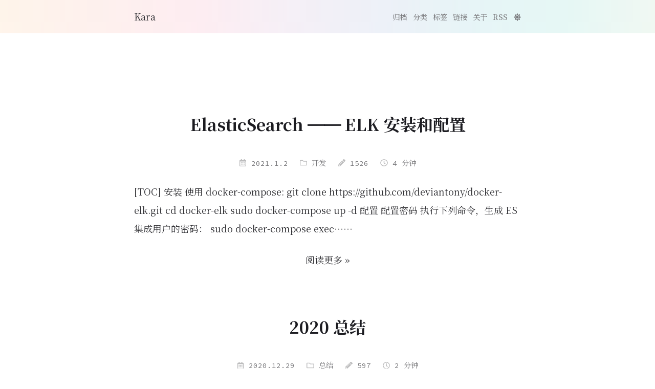

--- FILE ---
content_type: text/html; charset=utf-8
request_url: https://bolitao.xyz/page/3/
body_size: 8509
content:
<!DOCTYPE html>
<html lang="zh-CN">
    <head prefix="og: http://ogp.me/ns# article: http://ogp.me/ns/article#">
    <meta charset="UTF-8" />

    <meta name="generator" content="Hugo 0.112.7"><meta name="theme-color" content="#fff" />
    <meta name="viewport" content="width=device-width, initial-scale=1.0" />
    
    <meta name="format-detection" content="telephone=no, date=no, address=no, email=no" />
    
    <meta http-equiv="Cache-Control" content="no-transform" />
    
    <meta http-equiv="Cache-Control" content="no-siteapp" />

    <title>Kara</title>

    <link rel="stylesheet" href="/css/meme.min.20167c58fa020e303f604768be645e8c173b31db7f87b5cde2c3026683cedc7a.css"/>

    
    
        <script src="/js/meme.min.55b56b2d5518fa8f023bc0a8841c6c50ea7d736b61b2e17e5a30518ddcabdde5.js"></script>

    

    <link rel="preconnect" href="https://fonts.gstatic.com" crossorigin />

        <link rel="stylesheet" href="https://fonts.googleapis.com/css2?family=EB&#43;Garamond:ital,wght@0,400;0,500;0,700;1,400;1,700&amp;family=Noto&#43;Serif&#43;SC:wght@400;500;700&amp;family=Source&#43;Code&#43;Pro:ital,wght@0,400;0,700;1,400;1,700&amp;display=swap" media="print" onload="this.media='all'" />
        <noscript><link rel="stylesheet" href="https://fonts.googleapis.com/css2?family=EB&#43;Garamond:ital,wght@0,400;0,500;0,700;1,400;1,700&amp;family=Noto&#43;Serif&#43;SC:wght@400;500;700&amp;family=Source&#43;Code&#43;Pro:ital,wght@0,400;0,700;1,400;1,700&amp;display=swap" /></noscript>

    <meta name="author" content="Boli" /><meta name="description" content="boli 写字的地方" />

    <link rel="shortcut icon" href="/favicon.ico" type="image/x-icon" />
    <link rel="mask-icon" href="/icons/safari-pinned-tab.svg" color="#2a6df4" />
    <link rel="apple-touch-icon" sizes="180x180" href="/icons/apple-touch-icon.png" />
    <meta name="apple-mobile-web-app-capable" content="yes" />
    <meta name="apple-mobile-web-app-title" content="Kara" />
    <meta name="apple-mobile-web-app-status-bar-style" content="black" />
    <meta name="mobile-web-app-capable" content="yes" />
    <meta name="application-name" content="Kara" />
    <meta name="msapplication-starturl" content="" />
    <meta name="msapplication-TileColor" content="#fff" />
    <meta name="msapplication-TileImage" content="icons/mstile-150x150.png" />
    <link rel="manifest" href="/manifest.json" />

    
    <link rel="alternate" type="application/atom&#43;xml" href="https://bolitao.xyz/atom.xml" title="Kara" />
    <link rel="alternate" type="application/rss&#43;xml" href="https://bolitao.xyz/rss.xml" title="Kara" />
    

    
    <link rel="canonical" href="https://bolitao.xyz/" />
    

<script type="application/ld+json">
    {
        "@context": "https://schema.org",
        "@type": "WebSite",
        "datePublished": "2017-02-15T00:17:43+00:00",
        "dateModified": "2026-01-01T08:11:41+00:00",
        "url": "https://bolitao.xyz/",
        "description": "boli 写字的地方",
        "image": "https://bolitao.xyz/icons/favicon.png",
        "author": {
            "@type": "Person",
            "email": "tblsyx@outlook.com",
            "image": "https://bolitao.xyz/icons/avatar.jpg",
            "url": "https://bolitao.xyz/",
            "name": "Boli"
        },
        "license": "CC BY-NC-SA 4.0",
        "name": "Kara"
    }
</script>

    
    



<meta property="og:title" content="Kara" />
<meta property="og:description" content="boli 写字的地方" />
<meta property="og:url" content="https://bolitao.xyz/" />
<meta property="og:site_name" content="Kara" />
<meta property="og:locale" content="zh" /><meta property="og:image" content="https://bolitao.xyz/icons/favicon.png" />
    <meta property="og:type" content="website" />

        <link rel="preconnect" href="https://www.google-analytics.com" crossorigin />

        


    
    <script async src="https://www.googletagmanager.com/gtag/js?id=UA-124235595-1"></script>
    <script>
        window.dataLayer = window.dataLayer || [];
        function gtag(){dataLayer.push(arguments);}
        gtag('js', new Date());

        gtag('config', 'UA-124235595-1');
    </script>




    
</head>

    <body>
        <div class="container">
            
    <header class="header">
        
            <div class="header-wrapper">
                <div class="header-inner single">
                    
    <div class="site-brand">
        
            <a href="/" class="brand">Kara</a>
        
    </div>

                    <nav class="nav">
    <ul class="menu" id="menu">
        
            
        
        
        
        
            
                <li class="menu-item"><a href="/posts"><span class="menu-item-name">归档</span></a>
                </li>
            
        
            
                <li class="menu-item"><a href="/categories"><span class="menu-item-name">分类</span></a>
                </li>
            
        
            
                <li class="menu-item"><a href="/tags"><span class="menu-item-name">标签</span></a>
                </li>
            
        
            
                <li class="menu-item"><a href="/links"><span class="menu-item-name">链接</span></a>
                </li>
            
        
            
                <li class="menu-item"><a href="/about"><span class="menu-item-name">关于</span></a>
                </li>
            
        
            
                <li class="menu-item"><a href="/atom.xml"><span class="menu-item-name">RSS</span></a>
                </li>
            
        
            
                
                    
                    
                        <li class="menu-item">
                            <a id="theme-switcher" href="#"><svg xmlns="http://www.w3.org/2000/svg" viewBox="0 0 512 512" class="icon theme-icon-light"><path d="M193.2 104.5l48.8-97.5a18 18 0 0128 0l48.8 97.5 103.4 -34.5a18 18 0 0119.8 19.8l-34.5 103.4l97.5 48.8a18 18 0 010 28l-97.5 48.8 34.5 103.4a18 18 0 01-19.8 19.8l-103.4-34.5-48.8 97.5a18 18 0 01-28 0l-48.8-97.5l-103.4 34.5a18 18 0 01-19.8-19.8l34.5-103.4-97.5-48.8a18 18 0 010-28l97.5-48.8-34.5-103.4a18 18 0 0119.8-19.8zM256 128a128 128 0 10.01 0M256 160a96 96 0 10.01 0"/></svg><svg xmlns="http://www.w3.org/2000/svg" viewBox="0 0 512 512" class="icon theme-icon-dark"><path d="M27 412a256 256 0 10154-407a11.5 11.5 0 00-5 20a201.5 201.5 0 01-134 374a11.5 11.5 0 00-15 13"/></svg></a>
                        </li>
                    
                
            
        
    </ul>
</nav>

                    
                </div>
            </div>
            
    <input type="checkbox" id="nav-toggle" aria-hidden="true" />
    <label for="nav-toggle" class="nav-toggle"></label>
    <label for="nav-toggle" class="nav-curtain"></label>


        
    </header>




            
            
    
    
    
    
    
    
        <main class="main single" id="main">
    <div class="main-inner">
        
        
            <article class="content post home h-entry">
                <h2 class="post-title p-name">
                    <a href="/posts/dev/elk/%E5%AE%89%E8%A3%85/" class="summary-title-link u-url">ElasticSearch —— ELK 安装和配置</a>
                </h2>
                
                    

<div class="post-meta">
    
        
        <time datetime="2021-01-02T11:48:00&#43;08:00" class="post-meta-item published dt-published"><svg xmlns="http://www.w3.org/2000/svg" viewBox="0 0 448 512" class="icon post-meta-icon"><path d="M148 288h-40c-6.6 0-12-5.4-12-12v-40c0-6.6 5.4-12 12-12h40c6.6 0 12 5.4 12 12v40c0 6.6-5.4 12-12 12zm108-12v-40c0-6.6-5.4-12-12-12h-40c-6.6 0-12 5.4-12 12v40c0 6.6 5.4 12 12 12h40c6.6 0 12-5.4 12-12zm96 0v-40c0-6.6-5.4-12-12-12h-40c-6.6 0-12 5.4-12 12v40c0 6.6 5.4 12 12 12h40c6.6 0 12-5.4 12-12zm-96 96v-40c0-6.6-5.4-12-12-12h-40c-6.6 0-12 5.4-12 12v40c0 6.6 5.4 12 12 12h40c6.6 0 12-5.4 12-12zm-96 0v-40c0-6.6-5.4-12-12-12h-40c-6.6 0-12 5.4-12 12v40c0 6.6 5.4 12 12 12h40c6.6 0 12-5.4 12-12zm192 0v-40c0-6.6-5.4-12-12-12h-40c-6.6 0-12 5.4-12 12v40c0 6.6 5.4 12 12 12h40c6.6 0 12-5.4 12-12zm96-260v352c0 26.5-21.5 48-48 48H48c-26.5 0-48-21.5-48-48V112c0-26.5 21.5-48 48-48h48V12c0-6.6 5.4-12 12-12h40c6.6 0 12 5.4 12 12v52h128V12c0-6.6 5.4-12 12-12h40c6.6 0 12 5.4 12 12v52h48c26.5 0 48 21.5 48 48zm-48 346V160H48v298c0 3.3 2.7 6 6 6h340c3.3 0 6-2.7 6-6z"/></svg>&nbsp;2021.1.2</time>
    
    
    
    
        
        
        
            
                <span class="post-meta-item category"><svg xmlns="http://www.w3.org/2000/svg" viewBox="0 0 512 512" class="icon post-meta-icon"><path d="M464 128H272l-54.63-54.63c-6-6-14.14-9.37-22.63-9.37H48C21.49 64 0 85.49 0 112v288c0 26.51 21.49 48 48 48h416c26.51 0 48-21.49 48-48V176c0-26.51-21.49-48-48-48zm0 272H48V112h140.12l54.63 54.63c6 6 14.14 9.37 22.63 9.37H464v224z"/></svg>&nbsp;<a href="/categories/%E5%BC%80%E5%8F%91/" class="category-link p-category">开发</a></span>
            
        
    
    
        
        <span class="post-meta-item wordcount"><svg xmlns="http://www.w3.org/2000/svg" viewBox="0 0 512 512" class="icon post-meta-icon"><path d="M497.9 142.1l-46.1 46.1c-4.7 4.7-12.3 4.7-17 0l-111-111c-4.7-4.7-4.7-12.3 0-17l46.1-46.1c18.7-18.7 49.1-18.7 67.9 0l60.1 60.1c18.8 18.7 18.8 49.1 0 67.9zM284.2 99.8L21.6 362.4.4 483.9c-2.9 16.4 11.4 30.6 27.8 27.8l121.5-21.3 262.6-262.6c4.7-4.7 4.7-12.3 0-17l-111-111c-4.8-4.7-12.4-4.7-17.1 0zM124.1 339.9c-5.5-5.5-5.5-14.3 0-19.8l154-154c5.5-5.5 14.3-5.5 19.8 0s5.5 14.3 0 19.8l-154 154c-5.5 5.5-14.3 5.5-19.8 0zM88 424h48v36.3l-64.5 11.3-31.1-31.1L51.7 376H88v48z"/></svg>&nbsp;1526</span>
    
    
        
        <span class="post-meta-item reading-time"><svg xmlns="http://www.w3.org/2000/svg" viewBox="0 0 512 512" class="icon post-meta-icon"><path d="M256 8C119 8 8 119 8 256s111 248 248 248 248-111 248-248S393 8 256 8zm0 448c-110.5 0-200-89.5-200-200S145.5 56 256 56s200 89.5 200 200-89.5 200-200 200zm61.8-104.4l-84.9-61.7c-3.1-2.3-4.9-5.9-4.9-9.7V116c0-6.6 5.4-12 12-12h32c6.6 0 12 5.4 12 12v141.7l66.8 48.6c5.4 3.9 6.5 11.4 2.6 16.8L334.6 349c-3.9 5.3-11.4 6.5-16.8 2.6z"/></svg>&nbsp;4&nbsp;分钟</span>
    
    
    
</div>

                
                <summary class="summary p-summary">
                    [TOC] 安装 使用 docker-compose: git clone https://github.com/deviantony/docker-elk.git cd docker-elk sudo docker-compose up -d 配置 配置密码 执行下列命令，生成 ES 集成用户的密码： sudo docker-compose exec……
                </summary>
                
                    <div class="read-more-container">
                        <a href="/posts/dev/elk/%E5%AE%89%E8%A3%85/" class="read-more-link">阅读更多 »</a>
                    </div>
                
            </article>
        
            <article class="content post home h-entry">
                <h2 class="post-title p-name">
                    <a href="/posts/2020/" class="summary-title-link u-url">2020 总结</a>
                </h2>
                
                    

<div class="post-meta">
    
        
        <time datetime="2020-12-29T00:00:00&#43;00:00" class="post-meta-item published dt-published"><svg xmlns="http://www.w3.org/2000/svg" viewBox="0 0 448 512" class="icon post-meta-icon"><path d="M148 288h-40c-6.6 0-12-5.4-12-12v-40c0-6.6 5.4-12 12-12h40c6.6 0 12 5.4 12 12v40c0 6.6-5.4 12-12 12zm108-12v-40c0-6.6-5.4-12-12-12h-40c-6.6 0-12 5.4-12 12v40c0 6.6 5.4 12 12 12h40c6.6 0 12-5.4 12-12zm96 0v-40c0-6.6-5.4-12-12-12h-40c-6.6 0-12 5.4-12 12v40c0 6.6 5.4 12 12 12h40c6.6 0 12-5.4 12-12zm-96 96v-40c0-6.6-5.4-12-12-12h-40c-6.6 0-12 5.4-12 12v40c0 6.6 5.4 12 12 12h40c6.6 0 12-5.4 12-12zm-96 0v-40c0-6.6-5.4-12-12-12h-40c-6.6 0-12 5.4-12 12v40c0 6.6 5.4 12 12 12h40c6.6 0 12-5.4 12-12zm192 0v-40c0-6.6-5.4-12-12-12h-40c-6.6 0-12 5.4-12 12v40c0 6.6 5.4 12 12 12h40c6.6 0 12-5.4 12-12zm96-260v352c0 26.5-21.5 48-48 48H48c-26.5 0-48-21.5-48-48V112c0-26.5 21.5-48 48-48h48V12c0-6.6 5.4-12 12-12h40c6.6 0 12 5.4 12 12v52h128V12c0-6.6 5.4-12 12-12h40c6.6 0 12 5.4 12 12v52h48c26.5 0 48 21.5 48 48zm-48 346V160H48v298c0 3.3 2.7 6 6 6h340c3.3 0 6-2.7 6-6z"/></svg>&nbsp;2020.12.29</time>
    
    
    
    
        
        
        
            
                <span class="post-meta-item category"><svg xmlns="http://www.w3.org/2000/svg" viewBox="0 0 512 512" class="icon post-meta-icon"><path d="M464 128H272l-54.63-54.63c-6-6-14.14-9.37-22.63-9.37H48C21.49 64 0 85.49 0 112v288c0 26.51 21.49 48 48 48h416c26.51 0 48-21.49 48-48V176c0-26.51-21.49-48-48-48zm0 272H48V112h140.12l54.63 54.63c6 6 14.14 9.37 22.63 9.37H464v224z"/></svg>&nbsp;<a href="/categories/%E6%80%BB%E7%BB%93/" class="category-link p-category">总结</a></span>
            
        
    
    
        
        <span class="post-meta-item wordcount"><svg xmlns="http://www.w3.org/2000/svg" viewBox="0 0 512 512" class="icon post-meta-icon"><path d="M497.9 142.1l-46.1 46.1c-4.7 4.7-12.3 4.7-17 0l-111-111c-4.7-4.7-4.7-12.3 0-17l46.1-46.1c18.7-18.7 49.1-18.7 67.9 0l60.1 60.1c18.8 18.7 18.8 49.1 0 67.9zM284.2 99.8L21.6 362.4.4 483.9c-2.9 16.4 11.4 30.6 27.8 27.8l121.5-21.3 262.6-262.6c4.7-4.7 4.7-12.3 0-17l-111-111c-4.8-4.7-12.4-4.7-17.1 0zM124.1 339.9c-5.5-5.5-5.5-14.3 0-19.8l154-154c5.5-5.5 14.3-5.5 19.8 0s5.5 14.3 0 19.8l-154 154c-5.5 5.5-14.3 5.5-19.8 0zM88 424h48v36.3l-64.5 11.3-31.1-31.1L51.7 376H88v48z"/></svg>&nbsp;597</span>
    
    
        
        <span class="post-meta-item reading-time"><svg xmlns="http://www.w3.org/2000/svg" viewBox="0 0 512 512" class="icon post-meta-icon"><path d="M256 8C119 8 8 119 8 256s111 248 248 248 248-111 248-248S393 8 256 8zm0 448c-110.5 0-200-89.5-200-200S145.5 56 256 56s200 89.5 200 200-89.5 200-200 200zm61.8-104.4l-84.9-61.7c-3.1-2.3-4.9-5.9-4.9-9.7V116c0-6.6 5.4-12 12-12h32c6.6 0 12 5.4 12 12v141.7l66.8 48.6c5.4 3.9 6.5 11.4 2.6 16.8L334.6 349c-3.9 5.3-11.4 6.5-16.8 2.6z"/></svg>&nbsp;2&nbsp;分钟</span>
    
    
    
</div>

                
                <summary class="summary p-summary">
                    <p>终于差不多把 2020 熬过来了。</p>……
                </summary>
                
                    <div class="read-more-container">
                        <a href="/posts/2020/" class="read-more-link">阅读更多 »</a>
                    </div>
                
            </article>
        
            <article class="content post home h-entry">
                <h2 class="post-title p-name">
                    <a href="/posts/software/%E4%BD%BF%E7%94%A8dropbox%E5%A4%87%E4%BB%BDttrss/" class="summary-title-link u-url">使用 Dropbox 备份 TTRSS</a>
                </h2>
                
                    

<div class="post-meta">
    
        
        <time datetime="2020-12-13T00:00:00&#43;00:00" class="post-meta-item published dt-published"><svg xmlns="http://www.w3.org/2000/svg" viewBox="0 0 448 512" class="icon post-meta-icon"><path d="M148 288h-40c-6.6 0-12-5.4-12-12v-40c0-6.6 5.4-12 12-12h40c6.6 0 12 5.4 12 12v40c0 6.6-5.4 12-12 12zm108-12v-40c0-6.6-5.4-12-12-12h-40c-6.6 0-12 5.4-12 12v40c0 6.6 5.4 12 12 12h40c6.6 0 12-5.4 12-12zm96 0v-40c0-6.6-5.4-12-12-12h-40c-6.6 0-12 5.4-12 12v40c0 6.6 5.4 12 12 12h40c6.6 0 12-5.4 12-12zm-96 96v-40c0-6.6-5.4-12-12-12h-40c-6.6 0-12 5.4-12 12v40c0 6.6 5.4 12 12 12h40c6.6 0 12-5.4 12-12zm-96 0v-40c0-6.6-5.4-12-12-12h-40c-6.6 0-12 5.4-12 12v40c0 6.6 5.4 12 12 12h40c6.6 0 12-5.4 12-12zm192 0v-40c0-6.6-5.4-12-12-12h-40c-6.6 0-12 5.4-12 12v40c0 6.6 5.4 12 12 12h40c6.6 0 12-5.4 12-12zm96-260v352c0 26.5-21.5 48-48 48H48c-26.5 0-48-21.5-48-48V112c0-26.5 21.5-48 48-48h48V12c0-6.6 5.4-12 12-12h40c6.6 0 12 5.4 12 12v52h128V12c0-6.6 5.4-12 12-12h40c6.6 0 12 5.4 12 12v52h48c26.5 0 48 21.5 48 48zm-48 346V160H48v298c0 3.3 2.7 6 6 6h340c3.3 0 6-2.7 6-6z"/></svg>&nbsp;2020.12.13</time>
    
    
    
    
        
        
        
            
                <span class="post-meta-item category"><svg xmlns="http://www.w3.org/2000/svg" viewBox="0 0 512 512" class="icon post-meta-icon"><path d="M464 128H272l-54.63-54.63c-6-6-14.14-9.37-22.63-9.37H48C21.49 64 0 85.49 0 112v288c0 26.51 21.49 48 48 48h416c26.51 0 48-21.49 48-48V176c0-26.51-21.49-48-48-48zm0 272H48V112h140.12l54.63 54.63c6 6 14.14 9.37 22.63 9.37H464v224z"/></svg>&nbsp;<a href="/categories/software/" class="category-link p-category">Software</a></span>
            
        
    
    
        
        <span class="post-meta-item wordcount"><svg xmlns="http://www.w3.org/2000/svg" viewBox="0 0 512 512" class="icon post-meta-icon"><path d="M497.9 142.1l-46.1 46.1c-4.7 4.7-12.3 4.7-17 0l-111-111c-4.7-4.7-4.7-12.3 0-17l46.1-46.1c18.7-18.7 49.1-18.7 67.9 0l60.1 60.1c18.8 18.7 18.8 49.1 0 67.9zM284.2 99.8L21.6 362.4.4 483.9c-2.9 16.4 11.4 30.6 27.8 27.8l121.5-21.3 262.6-262.6c4.7-4.7 4.7-12.3 0-17l-111-111c-4.8-4.7-12.4-4.7-17.1 0zM124.1 339.9c-5.5-5.5-5.5-14.3 0-19.8l154-154c5.5-5.5 14.3-5.5 19.8 0s5.5 14.3 0 19.8l-154 154c-5.5 5.5-14.3 5.5-19.8 0zM88 424h48v36.3l-64.5 11.3-31.1-31.1L51.7 376H88v48z"/></svg>&nbsp;826</span>
    
    
        
        <span class="post-meta-item reading-time"><svg xmlns="http://www.w3.org/2000/svg" viewBox="0 0 512 512" class="icon post-meta-icon"><path d="M256 8C119 8 8 119 8 256s111 248 248 248 248-111 248-248S393 8 256 8zm0 448c-110.5 0-200-89.5-200-200S145.5 56 256 56s200 89.5 200 200-89.5 200-200 200zm61.8-104.4l-84.9-61.7c-3.1-2.3-4.9-5.9-4.9-9.7V116c0-6.6 5.4-12 12-12h32c6.6 0 12 5.4 12 12v141.7l66.8 48.6c5.4 3.9 6.5 11.4 2.6 16.8L334.6 349c-3.9 5.3-11.4 6.5-16.8 2.6z"/></svg>&nbsp;2&nbsp;分钟</span>
    
    
    
</div>

                
                <summary class="summary p-summary">
                    前阵子误操作 docker-compose，玩坏了 TTRSS，订阅全无。经历了血的教训……
                </summary>
                
                    <div class="read-more-container">
                        <a href="/posts/software/%E4%BD%BF%E7%94%A8dropbox%E5%A4%87%E4%BB%BDttrss/" class="read-more-link">阅读更多 »</a>
                    </div>
                
            </article>
        
            <article class="content post home h-entry">
                <h2 class="post-title p-name">
                    <a href="/posts/hugo_now.sh_error/" class="summary-title-link u-url">解决 vercel hugo 版本过老导致的编译出错</a>
                </h2>
                
                    

<div class="post-meta">
    
        
        <time datetime="2020-12-10T15:44:09&#43;08:00" class="post-meta-item published dt-published"><svg xmlns="http://www.w3.org/2000/svg" viewBox="0 0 448 512" class="icon post-meta-icon"><path d="M148 288h-40c-6.6 0-12-5.4-12-12v-40c0-6.6 5.4-12 12-12h40c6.6 0 12 5.4 12 12v40c0 6.6-5.4 12-12 12zm108-12v-40c0-6.6-5.4-12-12-12h-40c-6.6 0-12 5.4-12 12v40c0 6.6 5.4 12 12 12h40c6.6 0 12-5.4 12-12zm96 0v-40c0-6.6-5.4-12-12-12h-40c-6.6 0-12 5.4-12 12v40c0 6.6 5.4 12 12 12h40c6.6 0 12-5.4 12-12zm-96 96v-40c0-6.6-5.4-12-12-12h-40c-6.6 0-12 5.4-12 12v40c0 6.6 5.4 12 12 12h40c6.6 0 12-5.4 12-12zm-96 0v-40c0-6.6-5.4-12-12-12h-40c-6.6 0-12 5.4-12 12v40c0 6.6 5.4 12 12 12h40c6.6 0 12-5.4 12-12zm192 0v-40c0-6.6-5.4-12-12-12h-40c-6.6 0-12 5.4-12 12v40c0 6.6 5.4 12 12 12h40c6.6 0 12-5.4 12-12zm96-260v352c0 26.5-21.5 48-48 48H48c-26.5 0-48-21.5-48-48V112c0-26.5 21.5-48 48-48h48V12c0-6.6 5.4-12 12-12h40c6.6 0 12 5.4 12 12v52h128V12c0-6.6 5.4-12 12-12h40c6.6 0 12 5.4 12 12v52h48c26.5 0 48 21.5 48 48zm-48 346V160H48v298c0 3.3 2.7 6 6 6h340c3.3 0 6-2.7 6-6z"/></svg>&nbsp;2020.12.10</time>
    
    
    
    
        
        
        
            
        
    
    
        
        <span class="post-meta-item wordcount"><svg xmlns="http://www.w3.org/2000/svg" viewBox="0 0 512 512" class="icon post-meta-icon"><path d="M497.9 142.1l-46.1 46.1c-4.7 4.7-12.3 4.7-17 0l-111-111c-4.7-4.7-4.7-12.3 0-17l46.1-46.1c18.7-18.7 49.1-18.7 67.9 0l60.1 60.1c18.8 18.7 18.8 49.1 0 67.9zM284.2 99.8L21.6 362.4.4 483.9c-2.9 16.4 11.4 30.6 27.8 27.8l121.5-21.3 262.6-262.6c4.7-4.7 4.7-12.3 0-17l-111-111c-4.8-4.7-12.4-4.7-17.1 0zM124.1 339.9c-5.5-5.5-5.5-14.3 0-19.8l154-154c5.5-5.5 14.3-5.5 19.8 0s5.5 14.3 0 19.8l-154 154c-5.5 5.5-14.3 5.5-19.8 0zM88 424h48v36.3l-64.5 11.3-31.1-31.1L51.7 376H88v48z"/></svg>&nbsp;118</span>
    
    
        
        <span class="post-meta-item reading-time"><svg xmlns="http://www.w3.org/2000/svg" viewBox="0 0 512 512" class="icon post-meta-icon"><path d="M256 8C119 8 8 119 8 256s111 248 248 248 248-111 248-248S393 8 256 8zm0 448c-110.5 0-200-89.5-200-200S145.5 56 256 56s200 89.5 200 200-89.5 200-200 200zm61.8-104.4l-84.9-61.7c-3.1-2.3-4.9-5.9-4.9-9.7V116c0-6.6 5.4-12 12-12h32c6.6 0 12 5.4 12 12v141.7l66.8 48.6c5.4 3.9 6.5 11.4 2.6 16.8L334.6 349c-3.9 5.3-11.4 6.5-16.8 2.6z"/></svg>&nbsp;1&nbsp;分钟</span>
    
    
    
</div>

                
                <summary class="summary p-summary">
                    今天升级了主题和本地 hugo 版本，推到 git 仓库后，不出所料 vercel 编译出问题： Error: add site dependencies: load resources: loading templates: &#34;/vercel/workpath0/themes/meme/layouts/partials/third-party/lunr-search.html:8:1&#34;: parse……
                </summary>
                
                    <div class="read-more-container">
                        <a href="/posts/hugo_now.sh_error/" class="read-more-link">阅读更多 »</a>
                    </div>
                
            </article>
        
            <article class="content post home h-entry">
                <h2 class="post-title p-name">
                    <a href="/posts/dev/java/java-%E7%A8%8B%E5%BA%8F%E5%90%AF%E5%8A%A8%E6%85%A2%E7%9A%84%E4%B8%80%E4%BA%9B%E5%8E%9F%E5%9B%A0/" class="summary-title-link u-url">Java 程序启动慢的一些原因</a>
                </h2>
                
                    

<div class="post-meta">
    
        
        <time datetime="2020-11-17T00:00:00&#43;00:00" class="post-meta-item published dt-published"><svg xmlns="http://www.w3.org/2000/svg" viewBox="0 0 448 512" class="icon post-meta-icon"><path d="M148 288h-40c-6.6 0-12-5.4-12-12v-40c0-6.6 5.4-12 12-12h40c6.6 0 12 5.4 12 12v40c0 6.6-5.4 12-12 12zm108-12v-40c0-6.6-5.4-12-12-12h-40c-6.6 0-12 5.4-12 12v40c0 6.6 5.4 12 12 12h40c6.6 0 12-5.4 12-12zm96 0v-40c0-6.6-5.4-12-12-12h-40c-6.6 0-12 5.4-12 12v40c0 6.6 5.4 12 12 12h40c6.6 0 12-5.4 12-12zm-96 96v-40c0-6.6-5.4-12-12-12h-40c-6.6 0-12 5.4-12 12v40c0 6.6 5.4 12 12 12h40c6.6 0 12-5.4 12-12zm-96 0v-40c0-6.6-5.4-12-12-12h-40c-6.6 0-12 5.4-12 12v40c0 6.6 5.4 12 12 12h40c6.6 0 12-5.4 12-12zm192 0v-40c0-6.6-5.4-12-12-12h-40c-6.6 0-12 5.4-12 12v40c0 6.6 5.4 12 12 12h40c6.6 0 12-5.4 12-12zm96-260v352c0 26.5-21.5 48-48 48H48c-26.5 0-48-21.5-48-48V112c0-26.5 21.5-48 48-48h48V12c0-6.6 5.4-12 12-12h40c6.6 0 12 5.4 12 12v52h128V12c0-6.6 5.4-12 12-12h40c6.6 0 12 5.4 12 12v52h48c26.5 0 48 21.5 48 48zm-48 346V160H48v298c0 3.3 2.7 6 6 6h340c3.3 0 6-2.7 6-6z"/></svg>&nbsp;2020.11.17</time>
    
    
    
    
        
        
        
            
                <span class="post-meta-item category"><svg xmlns="http://www.w3.org/2000/svg" viewBox="0 0 512 512" class="icon post-meta-icon"><path d="M464 128H272l-54.63-54.63c-6-6-14.14-9.37-22.63-9.37H48C21.49 64 0 85.49 0 112v288c0 26.51 21.49 48 48 48h416c26.51 0 48-21.49 48-48V176c0-26.51-21.49-48-48-48zm0 272H48V112h140.12l54.63 54.63c6 6 14.14 9.37 22.63 9.37H464v224z"/></svg>&nbsp;<a href="/categories/%E5%BC%80%E5%8F%91/" class="category-link p-category">开发</a></span>
            
        
    
    
        
        <span class="post-meta-item wordcount"><svg xmlns="http://www.w3.org/2000/svg" viewBox="0 0 512 512" class="icon post-meta-icon"><path d="M497.9 142.1l-46.1 46.1c-4.7 4.7-12.3 4.7-17 0l-111-111c-4.7-4.7-4.7-12.3 0-17l46.1-46.1c18.7-18.7 49.1-18.7 67.9 0l60.1 60.1c18.8 18.7 18.8 49.1 0 67.9zM284.2 99.8L21.6 362.4.4 483.9c-2.9 16.4 11.4 30.6 27.8 27.8l121.5-21.3 262.6-262.6c4.7-4.7 4.7-12.3 0-17l-111-111c-4.8-4.7-12.4-4.7-17.1 0zM124.1 339.9c-5.5-5.5-5.5-14.3 0-19.8l154-154c5.5-5.5 14.3-5.5 19.8 0s5.5 14.3 0 19.8l-154 154c-5.5 5.5-14.3 5.5-19.8 0zM88 424h48v36.3l-64.5 11.3-31.1-31.1L51.7 376H88v48z"/></svg>&nbsp;404</span>
    
    
        
        <span class="post-meta-item reading-time"><svg xmlns="http://www.w3.org/2000/svg" viewBox="0 0 512 512" class="icon post-meta-icon"><path d="M256 8C119 8 8 119 8 256s111 248 248 248 248-111 248-248S393 8 256 8zm0 448c-110.5 0-200-89.5-200-200S145.5 56 256 56s200 89.5 200 200-89.5 200-200 200zm61.8-104.4l-84.9-61.7c-3.1-2.3-4.9-5.9-4.9-9.7V116c0-6.6 5.4-12 12-12h32c6.6 0 12 5.4 12 12v141.7l66.8 48.6c5.4 3.9 6.5 11.4 2.6 16.8L334.6 349c-3.9 5.3-11.4 6.5-16.8 2.6z"/></svg>&nbsp;1&nbsp;分钟</span>
    
    
    
</div>

                
                <summary class="summary p-summary">
                    一、熵/随机数相关 dd count=50 ibs=1024 if=/dev/random &gt; /dev/null 记录了0+50 的读入 记录了7+1 的写出 3712字节(3……
                </summary>
                
                    <div class="read-more-container">
                        <a href="/posts/dev/java/java-%E7%A8%8B%E5%BA%8F%E5%90%AF%E5%8A%A8%E6%85%A2%E7%9A%84%E4%B8%80%E4%BA%9B%E5%8E%9F%E5%9B%A0/" class="read-more-link">阅读更多 »</a>
                    </div>
                
            </article>
        
            <article class="content post home h-entry">
                <h2 class="post-title p-name">
                    <a href="/posts/dev/java/jwt/" class="summary-title-link u-url">JWT 学习和 jjwt 的使用</a>
                </h2>
                
                    

<div class="post-meta">
    
        
        <time datetime="2020-11-13T00:00:00&#43;00:00" class="post-meta-item published dt-published"><svg xmlns="http://www.w3.org/2000/svg" viewBox="0 0 448 512" class="icon post-meta-icon"><path d="M148 288h-40c-6.6 0-12-5.4-12-12v-40c0-6.6 5.4-12 12-12h40c6.6 0 12 5.4 12 12v40c0 6.6-5.4 12-12 12zm108-12v-40c0-6.6-5.4-12-12-12h-40c-6.6 0-12 5.4-12 12v40c0 6.6 5.4 12 12 12h40c6.6 0 12-5.4 12-12zm96 0v-40c0-6.6-5.4-12-12-12h-40c-6.6 0-12 5.4-12 12v40c0 6.6 5.4 12 12 12h40c6.6 0 12-5.4 12-12zm-96 96v-40c0-6.6-5.4-12-12-12h-40c-6.6 0-12 5.4-12 12v40c0 6.6 5.4 12 12 12h40c6.6 0 12-5.4 12-12zm-96 0v-40c0-6.6-5.4-12-12-12h-40c-6.6 0-12 5.4-12 12v40c0 6.6 5.4 12 12 12h40c6.6 0 12-5.4 12-12zm192 0v-40c0-6.6-5.4-12-12-12h-40c-6.6 0-12 5.4-12 12v40c0 6.6 5.4 12 12 12h40c6.6 0 12-5.4 12-12zm96-260v352c0 26.5-21.5 48-48 48H48c-26.5 0-48-21.5-48-48V112c0-26.5 21.5-48 48-48h48V12c0-6.6 5.4-12 12-12h40c6.6 0 12 5.4 12 12v52h128V12c0-6.6 5.4-12 12-12h40c6.6 0 12 5.4 12 12v52h48c26.5 0 48 21.5 48 48zm-48 346V160H48v298c0 3.3 2.7 6 6 6h340c3.3 0 6-2.7 6-6z"/></svg>&nbsp;2020.11.13</time>
    
    
    
    
        
        
        
            
                <span class="post-meta-item category"><svg xmlns="http://www.w3.org/2000/svg" viewBox="0 0 512 512" class="icon post-meta-icon"><path d="M464 128H272l-54.63-54.63c-6-6-14.14-9.37-22.63-9.37H48C21.49 64 0 85.49 0 112v288c0 26.51 21.49 48 48 48h416c26.51 0 48-21.49 48-48V176c0-26.51-21.49-48-48-48zm0 272H48V112h140.12l54.63 54.63c6 6 14.14 9.37 22.63 9.37H464v224z"/></svg>&nbsp;<a href="/categories/%E5%BC%80%E5%8F%91/" class="category-link p-category">开发</a></span>
            
        
    
    
        
        <span class="post-meta-item wordcount"><svg xmlns="http://www.w3.org/2000/svg" viewBox="0 0 512 512" class="icon post-meta-icon"><path d="M497.9 142.1l-46.1 46.1c-4.7 4.7-12.3 4.7-17 0l-111-111c-4.7-4.7-4.7-12.3 0-17l46.1-46.1c18.7-18.7 49.1-18.7 67.9 0l60.1 60.1c18.8 18.7 18.8 49.1 0 67.9zM284.2 99.8L21.6 362.4.4 483.9c-2.9 16.4 11.4 30.6 27.8 27.8l121.5-21.3 262.6-262.6c4.7-4.7 4.7-12.3 0-17l-111-111c-4.8-4.7-12.4-4.7-17.1 0zM124.1 339.9c-5.5-5.5-5.5-14.3 0-19.8l154-154c5.5-5.5 14.3-5.5 19.8 0s5.5 14.3 0 19.8l-154 154c-5.5 5.5-14.3 5.5-19.8 0zM88 424h48v36.3l-64.5 11.3-31.1-31.1L51.7 376H88v48z"/></svg>&nbsp;258</span>
    
    
        
        <span class="post-meta-item reading-time"><svg xmlns="http://www.w3.org/2000/svg" viewBox="0 0 512 512" class="icon post-meta-icon"><path d="M256 8C119 8 8 119 8 256s111 248 248 248 248-111 248-248S393 8 256 8zm0 448c-110.5 0-200-89.5-200-200S145.5 56 256 56s200 89.5 200 200-89.5 200-200 200zm61.8-104.4l-84.9-61.7c-3.1-2.3-4.9-5.9-4.9-9.7V116c0-6.6 5.4-12 12-12h32c6.6 0 12 5.4 12 12v141.7l66.8 48.6c5.4 3.9 6.5 11.4 2.6 16.8L334.6 349c-3.9 5.3-11.4 6.5-16.8 2.6z"/></svg>&nbsp;1&nbsp;分钟</span>
    
    
    
</div>

                
                <summary class="summary p-summary">
                    原理 TODO 简单测试 maven 添加以下依赖： &lt;dependency&gt; &lt;groupId&gt;io.jsonwebtoken&lt;/groupId&gt; &lt;artifactId&gt;jjwt-api&lt;/artifactId&gt; &lt;version&gt;0.11.2&lt;/version&gt; &lt;/dependency&gt; &lt;dependency&gt; &lt;groupId&gt;io.jsonwebtoken&lt;/groupId&gt; &lt;artifactId&gt;jjwt-impl&lt;/artifactId&gt; &lt;version&gt;0.11.2&lt;/version&gt; &lt;scope&gt;runtime&lt;/scope&gt; &lt;/dependency&gt; &lt;dependency&gt; &lt;groupId&gt;io.jsonwebtoken&lt;/groupId&gt; &lt;artifactId&gt;jjwt-jackson&lt;/artifactId&gt; &lt;!-- or jjwt-gson if Gson is preferred --&gt; &lt;version&gt;0.11.2&lt;/version&gt; &lt;scope&gt;runtime&lt;/scope&gt; &lt;/dependency&gt; encode java……
                </summary>
                
                    <div class="read-more-container">
                        <a href="/posts/dev/java/jwt/" class="read-more-link">阅读更多 »</a>
                    </div>
                
            </article>
        
            <article class="content post home h-entry">
                <h2 class="post-title p-name">
                    <a href="/posts/dev/java/bucket4j/" class="summary-title-link u-url">使用 bucket4j 进行限流</a>
                </h2>
                
                    

<div class="post-meta">
    
        
        <time datetime="2020-11-10T11:44:09&#43;08:00" class="post-meta-item published dt-published"><svg xmlns="http://www.w3.org/2000/svg" viewBox="0 0 448 512" class="icon post-meta-icon"><path d="M148 288h-40c-6.6 0-12-5.4-12-12v-40c0-6.6 5.4-12 12-12h40c6.6 0 12 5.4 12 12v40c0 6.6-5.4 12-12 12zm108-12v-40c0-6.6-5.4-12-12-12h-40c-6.6 0-12 5.4-12 12v40c0 6.6 5.4 12 12 12h40c6.6 0 12-5.4 12-12zm96 0v-40c0-6.6-5.4-12-12-12h-40c-6.6 0-12 5.4-12 12v40c0 6.6 5.4 12 12 12h40c6.6 0 12-5.4 12-12zm-96 96v-40c0-6.6-5.4-12-12-12h-40c-6.6 0-12 5.4-12 12v40c0 6.6 5.4 12 12 12h40c6.6 0 12-5.4 12-12zm-96 0v-40c0-6.6-5.4-12-12-12h-40c-6.6 0-12 5.4-12 12v40c0 6.6 5.4 12 12 12h40c6.6 0 12-5.4 12-12zm192 0v-40c0-6.6-5.4-12-12-12h-40c-6.6 0-12 5.4-12 12v40c0 6.6 5.4 12 12 12h40c6.6 0 12-5.4 12-12zm96-260v352c0 26.5-21.5 48-48 48H48c-26.5 0-48-21.5-48-48V112c0-26.5 21.5-48 48-48h48V12c0-6.6 5.4-12 12-12h40c6.6 0 12 5.4 12 12v52h128V12c0-6.6 5.4-12 12-12h40c6.6 0 12 5.4 12 12v52h48c26.5 0 48 21.5 48 48zm-48 346V160H48v298c0 3.3 2.7 6 6 6h340c3.3 0 6-2.7 6-6z"/></svg>&nbsp;2020.11.10</time>
    
    
    
    
        
        
        
            
                <span class="post-meta-item category"><svg xmlns="http://www.w3.org/2000/svg" viewBox="0 0 512 512" class="icon post-meta-icon"><path d="M464 128H272l-54.63-54.63c-6-6-14.14-9.37-22.63-9.37H48C21.49 64 0 85.49 0 112v288c0 26.51 21.49 48 48 48h416c26.51 0 48-21.49 48-48V176c0-26.51-21.49-48-48-48zm0 272H48V112h140.12l54.63 54.63c6 6 14.14 9.37 22.63 9.37H464v224z"/></svg>&nbsp;<a href="/categories/%E5%BC%80%E5%8F%91/" class="category-link p-category">开发</a></span>
            
        
    
    
        
        <span class="post-meta-item wordcount"><svg xmlns="http://www.w3.org/2000/svg" viewBox="0 0 512 512" class="icon post-meta-icon"><path d="M497.9 142.1l-46.1 46.1c-4.7 4.7-12.3 4.7-17 0l-111-111c-4.7-4.7-4.7-12.3 0-17l46.1-46.1c18.7-18.7 49.1-18.7 67.9 0l60.1 60.1c18.8 18.7 18.8 49.1 0 67.9zM284.2 99.8L21.6 362.4.4 483.9c-2.9 16.4 11.4 30.6 27.8 27.8l121.5-21.3 262.6-262.6c4.7-4.7 4.7-12.3 0-17l-111-111c-4.8-4.7-12.4-4.7-17.1 0zM124.1 339.9c-5.5-5.5-5.5-14.3 0-19.8l154-154c5.5-5.5 14.3-5.5 19.8 0s5.5 14.3 0 19.8l-154 154c-5.5 5.5-14.3 5.5-19.8 0zM88 424h48v36.3l-64.5 11.3-31.1-31.1L51.7 376H88v48z"/></svg>&nbsp;375</span>
    
    
        
        <span class="post-meta-item reading-time"><svg xmlns="http://www.w3.org/2000/svg" viewBox="0 0 512 512" class="icon post-meta-icon"><path d="M256 8C119 8 8 119 8 256s111 248 248 248 248-111 248-248S393 8 256 8zm0 448c-110.5 0-200-89.5-200-200S145.5 56 256 56s200 89.5 200 200-89.5 200-200 200zm61.8-104.4l-84.9-61.7c-3.1-2.3-4.9-5.9-4.9-9.7V116c0-6.6 5.4-12 12-12h32c6.6 0 12 5.4 12 12v141.7l66.8 48.6c5.4 3.9 6.5 11.4 2.6 16.8L334.6 349c-3.9 5.3-11.4 6.5-16.8 2.6z"/></svg>&nbsp;1&nbsp;分钟</span>
    
    
    
</div>

                
                <summary class="summary p-summary">
                    使用 bucket4j 进行限流。 bucket4j 介绍 TODO: 令牌桶、算法 用途 TODO 实现 基于注解 参考：Pixiv-Illust……
                </summary>
                
                    <div class="read-more-container">
                        <a href="/posts/dev/java/bucket4j/" class="read-more-link">阅读更多 »</a>
                    </div>
                
            </article>
        
            <article class="content post home h-entry">
                <h2 class="post-title p-name">
                    <a href="/posts/software/centos-static-ip-on-vmware-worklstation/" class="summary-title-link u-url">VMware Workstation 下的 CentOS 使用固定 IP</a>
                </h2>
                
                    

<div class="post-meta">
    
        
        <time datetime="2020-10-13T00:00:00&#43;00:00" class="post-meta-item published dt-published"><svg xmlns="http://www.w3.org/2000/svg" viewBox="0 0 448 512" class="icon post-meta-icon"><path d="M148 288h-40c-6.6 0-12-5.4-12-12v-40c0-6.6 5.4-12 12-12h40c6.6 0 12 5.4 12 12v40c0 6.6-5.4 12-12 12zm108-12v-40c0-6.6-5.4-12-12-12h-40c-6.6 0-12 5.4-12 12v40c0 6.6 5.4 12 12 12h40c6.6 0 12-5.4 12-12zm96 0v-40c0-6.6-5.4-12-12-12h-40c-6.6 0-12 5.4-12 12v40c0 6.6 5.4 12 12 12h40c6.6 0 12-5.4 12-12zm-96 96v-40c0-6.6-5.4-12-12-12h-40c-6.6 0-12 5.4-12 12v40c0 6.6 5.4 12 12 12h40c6.6 0 12-5.4 12-12zm-96 0v-40c0-6.6-5.4-12-12-12h-40c-6.6 0-12 5.4-12 12v40c0 6.6 5.4 12 12 12h40c6.6 0 12-5.4 12-12zm192 0v-40c0-6.6-5.4-12-12-12h-40c-6.6 0-12 5.4-12 12v40c0 6.6 5.4 12 12 12h40c6.6 0 12-5.4 12-12zm96-260v352c0 26.5-21.5 48-48 48H48c-26.5 0-48-21.5-48-48V112c0-26.5 21.5-48 48-48h48V12c0-6.6 5.4-12 12-12h40c6.6 0 12 5.4 12 12v52h128V12c0-6.6 5.4-12 12-12h40c6.6 0 12 5.4 12 12v52h48c26.5 0 48 21.5 48 48zm-48 346V160H48v298c0 3.3 2.7 6 6 6h340c3.3 0 6-2.7 6-6z"/></svg>&nbsp;2020.10.13</time>
    
    
    
    
        
        
        
            
                <span class="post-meta-item category"><svg xmlns="http://www.w3.org/2000/svg" viewBox="0 0 512 512" class="icon post-meta-icon"><path d="M464 128H272l-54.63-54.63c-6-6-14.14-9.37-22.63-9.37H48C21.49 64 0 85.49 0 112v288c0 26.51 21.49 48 48 48h416c26.51 0 48-21.49 48-48V176c0-26.51-21.49-48-48-48zm0 272H48V112h140.12l54.63 54.63c6 6 14.14 9.37 22.63 9.37H464v224z"/></svg>&nbsp;<a href="/categories/software/" class="category-link p-category">Software</a></span>
            
        
    
    
        
        <span class="post-meta-item wordcount"><svg xmlns="http://www.w3.org/2000/svg" viewBox="0 0 512 512" class="icon post-meta-icon"><path d="M497.9 142.1l-46.1 46.1c-4.7 4.7-12.3 4.7-17 0l-111-111c-4.7-4.7-4.7-12.3 0-17l46.1-46.1c18.7-18.7 49.1-18.7 67.9 0l60.1 60.1c18.8 18.7 18.8 49.1 0 67.9zM284.2 99.8L21.6 362.4.4 483.9c-2.9 16.4 11.4 30.6 27.8 27.8l121.5-21.3 262.6-262.6c4.7-4.7 4.7-12.3 0-17l-111-111c-4.8-4.7-12.4-4.7-17.1 0zM124.1 339.9c-5.5-5.5-5.5-14.3 0-19.8l154-154c5.5-5.5 14.3-5.5 19.8 0s5.5 14.3 0 19.8l-154 154c-5.5 5.5-14.3 5.5-19.8 0zM88 424h48v36.3l-64.5 11.3-31.1-31.1L51.7 376H88v48z"/></svg>&nbsp;92</span>
    
    
        
        <span class="post-meta-item reading-time"><svg xmlns="http://www.w3.org/2000/svg" viewBox="0 0 512 512" class="icon post-meta-icon"><path d="M256 8C119 8 8 119 8 256s111 248 248 248 248-111 248-248S393 8 256 8zm0 448c-110.5 0-200-89.5-200-200S145.5 56 256 56s200 89.5 200 200-89.5 200-200 200zm61.8-104.4l-84.9-61.7c-3.1-2.3-4.9-5.9-4.9-9.7V116c0-6.6 5.4-12 12-12h32c6.6 0 12 5.4 12 12v141.7l66.8 48.6c5.4 3.9 6.5 11.4 2.6 16.8L334.6 349c-3.9 5.3-11.4 6.5-16.8 2.6z"/></svg>&nbsp;1&nbsp;分钟</span>
    
    
    
</div>

                
                <summary class="summary p-summary">
                    简略写下，有空补充详细。 VMware Workstation windows find the VMware Workstation NAT Network Adapter, then change the IPV4 config: CentOS network config sudo vi /etc/sysconfig/network-scripts/ifcfg-ens33 content: TYPE=Ethernet PROXY_METHOD=none BROWSER_ONLY=no BOOTPROTO=static DEFROUTE=yes IPV4_FAILURE_FATAL=no IPV6INIT=yes IPV6_AUTOCONF=yes……
                </summary>
                
                    <div class="read-more-container">
                        <a href="/posts/software/centos-static-ip-on-vmware-worklstation/" class="read-more-link">阅读更多 »</a>
                    </div>
                
            </article>
        
            <article class="content post home h-entry">
                <h2 class="post-title p-name">
                    <a href="/posts/win/cantopenwsl/" class="summary-title-link u-url">修复 WSL“参考的对象类型不支持尝试的操作”错误</a>
                </h2>
                
                    

<div class="post-meta">
    
        
        <time datetime="2020-10-10T10:42:09&#43;08:00" class="post-meta-item published dt-published"><svg xmlns="http://www.w3.org/2000/svg" viewBox="0 0 448 512" class="icon post-meta-icon"><path d="M148 288h-40c-6.6 0-12-5.4-12-12v-40c0-6.6 5.4-12 12-12h40c6.6 0 12 5.4 12 12v40c0 6.6-5.4 12-12 12zm108-12v-40c0-6.6-5.4-12-12-12h-40c-6.6 0-12 5.4-12 12v40c0 6.6 5.4 12 12 12h40c6.6 0 12-5.4 12-12zm96 0v-40c0-6.6-5.4-12-12-12h-40c-6.6 0-12 5.4-12 12v40c0 6.6 5.4 12 12 12h40c6.6 0 12-5.4 12-12zm-96 96v-40c0-6.6-5.4-12-12-12h-40c-6.6 0-12 5.4-12 12v40c0 6.6 5.4 12 12 12h40c6.6 0 12-5.4 12-12zm-96 0v-40c0-6.6-5.4-12-12-12h-40c-6.6 0-12 5.4-12 12v40c0 6.6 5.4 12 12 12h40c6.6 0 12-5.4 12-12zm192 0v-40c0-6.6-5.4-12-12-12h-40c-6.6 0-12 5.4-12 12v40c0 6.6 5.4 12 12 12h40c6.6 0 12-5.4 12-12zm96-260v352c0 26.5-21.5 48-48 48H48c-26.5 0-48-21.5-48-48V112c0-26.5 21.5-48 48-48h48V12c0-6.6 5.4-12 12-12h40c6.6 0 12 5.4 12 12v52h128V12c0-6.6 5.4-12 12-12h40c6.6 0 12 5.4 12 12v52h48c26.5 0 48 21.5 48 48zm-48 346V160H48v298c0 3.3 2.7 6 6 6h340c3.3 0 6-2.7 6-6z"/></svg>&nbsp;2020.10.10</time>
    
    
    
    
        
        
        
            
        
    
    
        
        <span class="post-meta-item wordcount"><svg xmlns="http://www.w3.org/2000/svg" viewBox="0 0 512 512" class="icon post-meta-icon"><path d="M497.9 142.1l-46.1 46.1c-4.7 4.7-12.3 4.7-17 0l-111-111c-4.7-4.7-4.7-12.3 0-17l46.1-46.1c18.7-18.7 49.1-18.7 67.9 0l60.1 60.1c18.8 18.7 18.8 49.1 0 67.9zM284.2 99.8L21.6 362.4.4 483.9c-2.9 16.4 11.4 30.6 27.8 27.8l121.5-21.3 262.6-262.6c4.7-4.7 4.7-12.3 0-17l-111-111c-4.8-4.7-12.4-4.7-17.1 0zM124.1 339.9c-5.5-5.5-5.5-14.3 0-19.8l154-154c5.5-5.5 14.3-5.5 19.8 0s5.5 14.3 0 19.8l-154 154c-5.5 5.5-14.3 5.5-19.8 0zM88 424h48v36.3l-64.5 11.3-31.1-31.1L51.7 376H88v48z"/></svg>&nbsp;219</span>
    
    
        
        <span class="post-meta-item reading-time"><svg xmlns="http://www.w3.org/2000/svg" viewBox="0 0 512 512" class="icon post-meta-icon"><path d="M256 8C119 8 8 119 8 256s111 248 248 248 248-111 248-248S393 8 256 8zm0 448c-110.5 0-200-89.5-200-200S145.5 56 256 56s200 89.5 200 200-89.5 200-200 200zm61.8-104.4l-84.9-61.7c-3.1-2.3-4.9-5.9-4.9-9.7V116c0-6.6 5.4-12 12-12h32c6.6 0 12 5.4 12 12v141.7l66.8 48.6c5.4 3.9 6.5 11.4 2.6 16.8L334.6 349c-3.9 5.3-11.4 6.5-16.8 2.6z"/></svg>&nbsp;1&nbsp;分钟</span>
    
    
    
</div>

                
                <summary class="summary p-summary">
                    <p>同时使用 WSL 2 和 Proxifier 时会出现此问题。</p>……
                </summary>
                
                    <div class="read-more-container">
                        <a href="/posts/win/cantopenwsl/" class="read-more-link">阅读更多 »</a>
                    </div>
                
            </article>
        
            <article class="content post home h-entry">
                <h2 class="post-title p-name">
                    <a href="/posts/dev/mybatis/log/" class="summary-title-link u-url">Mybatis Plus 执行 SQL 打印</a>
                </h2>
                
                    

<div class="post-meta">
    
        
        <time datetime="2020-10-05T11:48:00&#43;08:00" class="post-meta-item published dt-published"><svg xmlns="http://www.w3.org/2000/svg" viewBox="0 0 448 512" class="icon post-meta-icon"><path d="M148 288h-40c-6.6 0-12-5.4-12-12v-40c0-6.6 5.4-12 12-12h40c6.6 0 12 5.4 12 12v40c0 6.6-5.4 12-12 12zm108-12v-40c0-6.6-5.4-12-12-12h-40c-6.6 0-12 5.4-12 12v40c0 6.6 5.4 12 12 12h40c6.6 0 12-5.4 12-12zm96 0v-40c0-6.6-5.4-12-12-12h-40c-6.6 0-12 5.4-12 12v40c0 6.6 5.4 12 12 12h40c6.6 0 12-5.4 12-12zm-96 96v-40c0-6.6-5.4-12-12-12h-40c-6.6 0-12 5.4-12 12v40c0 6.6 5.4 12 12 12h40c6.6 0 12-5.4 12-12zm-96 0v-40c0-6.6-5.4-12-12-12h-40c-6.6 0-12 5.4-12 12v40c0 6.6 5.4 12 12 12h40c6.6 0 12-5.4 12-12zm192 0v-40c0-6.6-5.4-12-12-12h-40c-6.6 0-12 5.4-12 12v40c0 6.6 5.4 12 12 12h40c6.6 0 12-5.4 12-12zm96-260v352c0 26.5-21.5 48-48 48H48c-26.5 0-48-21.5-48-48V112c0-26.5 21.5-48 48-48h48V12c0-6.6 5.4-12 12-12h40c6.6 0 12 5.4 12 12v52h128V12c0-6.6 5.4-12 12-12h40c6.6 0 12 5.4 12 12v52h48c26.5 0 48 21.5 48 48zm-48 346V160H48v298c0 3.3 2.7 6 6 6h340c3.3 0 6-2.7 6-6z"/></svg>&nbsp;2020.10.5</time>
    
    
    
    
        
        
        
            
                <span class="post-meta-item category"><svg xmlns="http://www.w3.org/2000/svg" viewBox="0 0 512 512" class="icon post-meta-icon"><path d="M464 128H272l-54.63-54.63c-6-6-14.14-9.37-22.63-9.37H48C21.49 64 0 85.49 0 112v288c0 26.51 21.49 48 48 48h416c26.51 0 48-21.49 48-48V176c0-26.51-21.49-48-48-48zm0 272H48V112h140.12l54.63 54.63c6 6 14.14 9.37 22.63 9.37H464v224z"/></svg>&nbsp;<a href="/categories/%E5%BC%80%E5%8F%91/" class="category-link p-category">开发</a></span>
            
        
    
    
        
        <span class="post-meta-item wordcount"><svg xmlns="http://www.w3.org/2000/svg" viewBox="0 0 512 512" class="icon post-meta-icon"><path d="M497.9 142.1l-46.1 46.1c-4.7 4.7-12.3 4.7-17 0l-111-111c-4.7-4.7-4.7-12.3 0-17l46.1-46.1c18.7-18.7 49.1-18.7 67.9 0l60.1 60.1c18.8 18.7 18.8 49.1 0 67.9zM284.2 99.8L21.6 362.4.4 483.9c-2.9 16.4 11.4 30.6 27.8 27.8l121.5-21.3 262.6-262.6c4.7-4.7 4.7-12.3 0-17l-111-111c-4.8-4.7-12.4-4.7-17.1 0zM124.1 339.9c-5.5-5.5-5.5-14.3 0-19.8l154-154c5.5-5.5 14.3-5.5 19.8 0s5.5 14.3 0 19.8l-154 154c-5.5 5.5-14.3 5.5-19.8 0zM88 424h48v36.3l-64.5 11.3-31.1-31.1L51.7 376H88v48z"/></svg>&nbsp;240</span>
    
    
        
        <span class="post-meta-item reading-time"><svg xmlns="http://www.w3.org/2000/svg" viewBox="0 0 512 512" class="icon post-meta-icon"><path d="M256 8C119 8 8 119 8 256s111 248 248 248 248-111 248-248S393 8 256 8zm0 448c-110.5 0-200-89.5-200-200S145.5 56 256 56s200 89.5 200 200-89.5 200-200 200zm61.8-104.4l-84.9-61.7c-3.1-2.3-4.9-5.9-4.9-9.7V116c0-6.6 5.4-12 12-12h32c6.6 0 12 5.4 12 12v141.7l66.8 48.6c5.4 3.9 6.5 11.4 2.6 16.8L334.6 349c-3.9 5.3-11.4 6.5-16.8 2.6z"/></svg>&nbsp;1&nbsp;分钟</span>
    
    
    
</div>

                
                <summary class="summary p-summary">
                    简单的 mybatis-plus: mapper-locations: classpath*:/mapper/**Mapper.xml configuration: log-impl: org.apache.ibatis.logging.stdout.StdOutImpl 复杂的 依赖 &lt;!-- p6spy --&gt; &lt;dependency&gt; &lt;groupId&gt;p6spy&lt;/groupId&gt; &lt;artifactId&gt;p6spy&lt;/artifactId&gt; &lt;version&gt;3.9.1&lt;/version&gt; &lt;/dependency&gt; 配置 spring: datasource: username: bolitao password: bolitao driver-class-name: com.p6spy.engine.spy.P6SpyDriver url: jdbc:p6spy:mysql://127.0.0.1:3306/boliblog?useUnicode=true&amp;useSSL=false&amp;characterEncoding=utf8&amp;serverTimezone=Asia/Shanghai 其他 src/main/resources/spy.properties: #3.2.……
                </summary>
                
                    <div class="read-more-container">
                        <a href="/posts/dev/mybatis/log/" class="read-more-link">阅读更多 »</a>
                    </div>
                
            </article>
        
        
            <ul class="pagination">
                
                    <li class="pagination-prev">
                        <a href="/page/2/" rel="prev">&lt; 上一页</a>
                    </li>
                
                
                    <li class="pagination-next">
                        <a href="/page/4/" rel="next">下一页 &gt;</a>
                    </li>
                
            </ul>
        
    </div>
</main>

    
    
    

            
    <div id="back-to-top" class="back-to-top">
        <a href="#"><svg xmlns="http://www.w3.org/2000/svg" viewBox="0 0 448 512" class="icon arrow-up"><path d="M34.9 289.5l-22.2-22.2c-9.4-9.4-9.4-24.6 0-33.9L207 39c9.4-9.4 24.6-9.4 33.9 0l194.3 194.3c9.4 9.4 9.4 24.6 0 33.9L413 289.4c-9.5 9.5-25 9.3-34.3-.4L264 168.6V456c0 13.3-10.7 24-24 24h-32c-13.3 0-24-10.7-24-24V168.6L69.2 289.1c-9.3 9.8-24.8 10-34.3.4z"/></svg></a>
    </div>


            
    <footer id="footer" class="footer">
        <div class="footer-inner">
            <div class="site-info">©&nbsp;2017–2026&nbsp;<svg xmlns="http://www.w3.org/2000/svg" viewBox="0 0 512 512" class="icon footer-icon"><path d="M462.3 62.6C407.5 15.9 326 24.3 275.7 76.2L256 96.5l-19.7-20.3C186.1 24.3 104.5 15.9 49.7 62.6c-62.8 53.6-66.1 149.8-9.9 207.9l193.5 199.8c12.5 12.9 32.8 12.9 45.3 0l193.5-199.8c56.3-58.1 53-154.3-9.8-207.9z"/></svg>&nbsp;Boli</div><div class="powered-by">Powered by <a href="https://github.com/gohugoio/hugo" target="_blank" rel="noopener">Hugo</a> | Theme is <a href="https://github.com/reuixiy/hugo-theme-meme" target="_blank" rel="noopener">MemE</a></div><div class="site-copyright">CC BY-NC-SA 4.0</div>

            
    
        <ul class="socials"><li class="socials-item">
                    <a href="/atom.xml" target="_blank" rel="external noopener" title="RSS"><svg xmlns="http://www.w3.org/2000/svg" viewBox="0 0 24 24" class="icon social-icon"><path d="M19.199 24C19.199 13.467 10.533 4.8 0 4.8V0c13.165 0 24 10.835 24 24h-4.801zM3.291 17.415c1.814 0 3.293 1.479 3.293 3.295 0 1.813-1.485 3.29-3.301 3.29C1.47 24 0 22.526 0 20.71s1.475-3.294 3.291-3.295zM15.909 24h-4.665c0-6.169-5.075-11.245-11.244-11.245V8.09c8.727 0 15.909 7.184 15.909 15.91z"/></svg></a>
                </li><li class="socials-item">
                    <a href="https://upkuma.bolitao.xyz" target="_blank" rel="external noopener" title="Services Status"><svg role="img" xmlns="http://www.w3.org/2000/svg" viewBox="0 0 24 24" class="icon social-icon"><path d="M0 17.57h4.248l-1.316 3.974H0zm0-7.557h6.75l-1.316 3.974H0zm0-7.557h9.252L7.936 6.431H0zm13.44 0H24v3.975H12.123zM9.62 13.987l1.317-3.974H24v3.974zM8.436 17.57H24v3.975H7.119Z"/></svg></a>
                </li><li class="socials-item">
                    <a href="https://docs.bolitao.xyz/" target="_blank" rel="external noopener" title="Tiki"><svg role="img" xmlns="http://www.w3.org/2000/svg" viewBox="0 0 640 512" class="icon social-icon"><path d="M640 51.2l-.3 12.2c-28.1.8-45 15.8-55.8 40.3-25 57.8-103.3 240-155.3 358.6H415l-81.9-193.1c-32.5 63.6-68.3 130-99.2 193.1-.3.3-15 0-15-.3C172 352.3 122.8 243.4 75.8 133.4 64.4 106.7 26.4 63.4.2 63.7c0-3.1-.3-10-.3-14.2h161.9v13.9c-19.2 1.1-52.8 13.3-43.3 34.2 21.9 49.7 103.6 240.3 125.6 288.6 15-29.7 57.8-109.2 75.3-142.8-13.9-28.3-58.6-133.9-72.8-160-9.7-17.8-36.1-19.4-55.8-19.7V49.8l142.5.3v13.1c-19.4.6-38.1 7.8-29.4 26.1 18.9 40 30.6 68.1 48.1 104.7 5.6-10.8 34.7-69.4 48.1-100.8 8.9-20.6-3.9-28.6-38.6-29.4.3-3.6 0-10.3.3-13.6 44.4-.3 111.1-.3 123.1-.6v13.6c-22.5.8-45.8 12.8-58.1 31.7l-59.2 122.8c6.4 16.1 63.3 142.8 69.2 156.7L559.2 91.8c-8.6-23.1-36.4-28.1-47.2-28.3V49.6l127.8 1.1.2.5z"></path></svg></a>
                </li><li class="socials-item">
                    <a href="https://bara.bolitao.xyz/" target="_blank" rel="external noopener" title="垃圾桶"><svg role="img" xmlns="http://www.w3.org/2000/svg" viewBox="0 0 448 512" class="icon social-icon"><path d="M32 464a48 48 0 0 0 48 48h288a48 48 0 0 0 48-48V128H32zm272-256a16 16 0 0 1 32 0v224a16 16 0 0 1-32 0zm-96 0a16 16 0 0 1 32 0v224a16 16 0 0 1-32 0zm-96 0a16 16 0 0 1 32 0v224a16 16 0 0 1-32 0zM432 32H312l-9.4-18.7A24 24 0 0 0 281.1 0H166.8a23.72 23.72 0 0 0-21.4 13.3L136 32H16A16 16 0 0 0 0 48v32a16 16 0 0 0 16 16h416a16 16 0 0 0 16-16V48a16 16 0 0 0-16-16z"></path></svg></a>
                </li><li class="socials-item">
                    <a href="https://pw.bolitao.xyz/" target="_blank" rel="external noopener" title="vaultwarden"><svg role="img" xmlns="http://www.w3.org/2000/svg" viewBox="0 0 448 512" class="icon social-icon"><path d="M400 256H152V152.9c0-39.6 31.7-72.5 71.3-72.9 40-.4 72.7 32.1 72.7 72v16c0 13.3 10.7 24 24 24h32c13.3 0 24-10.7 24-24v-16C376 68 307.5-.3 223.5 0 139.5.3 72 69.5 72 153.5V256H48c-26.5 0-48 21.5-48 48v160c0 26.5 21.5 48 48 48h352c26.5 0 48-21.5 48-48V304c0-26.5-21.5-48-48-48zM264 408c0 22.1-17.9 40-40 40s-40-17.9-40-40v-48c0-22.1 17.9-40 40-40s40 17.9 40 40v48z"></path></svg></a>
                </li><li class="socials-item">
                    <a href="https://rss2.bolitao.xyz/" target="_blank" rel="external noopener" title="TTRSS"><svg role="img" xmlns="http://www.w3.org/2000/svg" viewBox="0 0 512 512" class="icon social-icon"><path d="M352 96c0-53.02-42.98-96-96-96s-96 42.98-96 96 42.98 96 96 96 96-42.98 96-96zM233.59 241.1c-59.33-36.32-155.43-46.3-203.79-49.05C13.55 191.13 0 203.51 0 219.14v222.8c0 14.33 11.59 26.28 26.49 27.05 43.66 2.29 131.99 10.68 193.04 41.43 9.37 4.72 20.48-1.71 20.48-11.87V252.56c-.01-4.67-2.32-8.95-6.42-11.46zm248.61-49.05c-48.35 2.74-144.46 12.73-203.78 49.05-4.1 2.51-6.41 6.96-6.41 11.63v245.79c0 10.19 11.14 16.63 20.54 11.9 61.04-30.72 149.32-39.11 192.97-41.4 14.9-.78 26.49-12.73 26.49-27.06V219.14c-.01-15.63-13.56-28.01-29.81-27.09z"></path></svg></a>
                </li></ul>
    



            
        </div>
    </footer>


        </div>
        

        


    <script>
    if (typeof MathJax === 'undefined') {
        window.MathJax = {
            loader: {
                load: ['[tex]/mhchem']
            },
            
                options: {
                    renderActions: {
                        addMenu: [0, '', '']
                    }
                },
            
            tex: {
                inlineMath: {'[+]': [['$', '$']]},
                tags: 'ams',
                packages: {'[+]': ['mhchem']}
            }
        };
        (function() {
            var script = document.createElement('script');
            script.src = 'https://cdn.jsdelivr.net/npm/mathjax@3.1.2/es5/tex-mml-chtml.js';
            script.defer = true;
            document.head.appendChild(script);
        })();
    } else {
        MathJax.texReset();
        MathJax.typeset();
    }
</script>






    



    <script src="https://cdn.jsdelivr.net/npm/medium-zoom@latest/dist/medium-zoom.min.js"></script>

<script>
    mediumZoom(document.querySelectorAll('div.post-body img'), {
        background: 'hsla(var(--color-bg-h), var(--color-bg-s), var(--color-bg-l), 0.95)'
    })
</script>




    <script src="https://cdn.jsdelivr.net/npm/instant.page@5.1.0/instantpage.min.js" type="module" defer></script>







    </body>
</html>


--- FILE ---
content_type: text/css; charset=utf-8
request_url: https://bolitao.xyz/css/meme.min.20167c58fa020e303f604768be645e8c173b31db7f87b5cde2c3026683cedc7a.css
body_size: 6120
content:
html{scroll-behavior:smooth}html,body{margin:0;width:100%;height:100%;font-size:18px;text-size-adjust:none;-webkit-text-size-adjust:none;-moz-text-size-adjust:none}body{-moz-tab-size:4;tab-size:4;color:var(--color-contrast-high);background-color:var(--color-bg);overflow-wrap:break-word;word-wrap:break-word;line-height:1.618;transition:all .5s}.container{min-height:100%;min-width:100%;position:relative}.main{padding:2em 1em 15em;display:block}.main{padding-top:7em}.main-inner{margin:0 auto;display:block}.icon{width:1em;height:1em;fill:currentColor;display:inline-block}svg{vertical-align:middle}h1,h2,h3,h4,h5,h6{margin:1.618em 0 1em;color:var(--color-contrast-higher)}h1 a,h2 a,h3 a,h4 a,h5 a,h6 a{text-decoration:none !important;color:var(--color-contrast-higher)}h1{font-size:2em}h2{font-size:1.8em}h3{font-size:1.6em}h4{font-size:1.4em}h5{font-size:1.2em}h6{font-size:1em}a{color:var(--color-contrast-high);text-decoration:none;transition:all .5s}a:hover{color:var(--color-primary)}::selection{background-color:hsla(var(--color-primary-h), var(--color-primary-s), var(--color-primary-l), 0.3)}::-webkit-scrollbar{width:0.5rem;height:0.5rem}::-webkit-scrollbar-track{background-color:var(--color-bg)}::-webkit-scrollbar-thumb{background-color:var(--color-contrast-low)}::-webkit-scrollbar-thumb:hover{background-color:hsla(var(--color-primary-h), var(--color-primary-s), var(--color-primary-l), 0.5)}::-webkit-scrollbar-thumb:active{background-color:hsla(var(--color-primary-h), var(--color-primary-s), var(--color-primary-l), 0.75)}::-webkit-scrollbar-corner{background-color:var(--color-bg)}.list-title,.term-title,.list-year,.list-month,.post-title,.post-subtitle,.related-title,.post-nav,thead,dt{font-family:"glyph-correction","Noto Serif SC","EB Garamond",serif}.post-body h1,.post-body h2,.post-body h3,.post-body h4,.post-body h5,.post-body h6{font-family:"glyph-correction","Noto Serif SC","EB Garamond",serif}.contents-title{font-family:"glyph-correction","Noto Serif SC","EB Garamond",serif}code,pre,sup,.post-meta,.updated-badge,.post-gitinfo,.minimal-footer,.minimal-footer-about,.busuanzi-site-uv-and-pv,.copy-button{font-family:"glyph-correction","Source Code Pro","Noto Serif SC",monospace}body{font-family:"glyph-correction","Noto Serif SC","EB Garamond",serif}@font-face{font-family:'glyph-correction';font-display:swap;src:url("/fonts/glyph-correction.woff2") format("woff2"),url("/fonts/glyph-correction.woff") format("woff"),url("/fonts/glyph-correction.ttf") format("truetype"),url("/fonts/glyph-correction.eot") format("embedded-opentype");unicode-range:U+00B7, U+2014, U+2022, U+2026;font-weight:inherit;font-style:inherit}.drop-cap{margin-top:1rem !important}.emphasis-point{font-style:normal;text-emphasis:'•';-webkit-text-emphasis:'•';-moz-text-emphasis:'•';text-emphasis-position:under;-webkit-text-emphasis-position:under;-moz-text-emphasis-position:under}[data-indent="true"] .contents-title{text-align:center}[data-indent="true"] .post-body p{text-indent:2em;margin:0}[data-indent="true"] .post-body .caption{text-indent:0;margin:0 0 1em}[data-indent="true"] .post-body blockquote{margin:1em 0;padding:0;border:none}[data-indent="true"] .post-body img,[data-indent="true"] .post-body video{margin:1em auto}[data-indent="true"] .post-body table{margin:1em 0}[data-indent="true"] .post-body pre,[data-indent="true"] .post-body .highlight{margin:1rem 0}[data-indent="true"] .post-body h1,[data-indent="true"] .post-body h2,[data-indent="true"] .post-body h3,[data-indent="true"] .post-body h4,[data-indent="true"] .post-body h5,[data-indent="true"] .post-body h6{text-align:center}[data-indent="true"] .post-body .anchor-link{position:relative;transform:none;display:block;float:none}[data-indent="true"] .post-body ol,[data-indent="true"] .post-body ul{margin:0;padding-left:4em}[data-indent="true"] .post-body ol p,[data-indent="true"] .post-body ul p{text-indent:0}[data-indent="true"] .post-body li ol,[data-indent="true"] .post-body li ul{padding-left:2em}[data-indent="true"] .post-body dl{text-indent:2em}[data-indent="true"] .post-body dl dd{text-indent:0;margin-left:4em}[data-indent="true"] .post-body dl p{text-indent:0}@media (prefers-color-scheme: light){:root:not([data-theme]){--theme-name: "light";--color-primary:hsl(220, 90%, 56%);--color-primary-h:220;--color-primary-s:90%;--color-primary-l:56%;--color-bg:hsl(0, 0%, 100%);--color-bg-h:0;--color-bg-s:0%;--color-bg-l:100%;--color-contrast-lower:hsl(0, 0%, 95%);--color-contrast-lower-h:0;--color-contrast-lower-s:0%;--color-contrast-lower-l:95%;--color-contrast-low:hsl(240, 1%, 83%);--color-contrast-low-h:240;--color-contrast-low-s:1%;--color-contrast-low-l:83%;--color-contrast-medium:hsl(240, 1%, 48%);--color-contrast-medium-h:240;--color-contrast-medium-s:1%;--color-contrast-medium-l:48%;--color-contrast-high:hsl(240, 4%, 20%);--color-contrast-high-h:240;--color-contrast-high-s:4%;--color-contrast-high-l:20%;--color-contrast-higher:hsl(240, 8%, 12%);--color-contrast-higher-h:240;--color-contrast-higher-s:8%;--color-contrast-higher-l:12%;--chroma-line-numbers-background: #ffffcc;--chroma-line-numbers-color: #7f7f7f;--chroma-keyword-color: #006699;--chroma-name-color: #9999ff;--chroma-attribute-color: #330099;--chroma-literal-color: #cc3300;--chroma-number-color: #ff6600;--chroma-comment-color: #0099ff;--chroma-deleted-color: #ffcccc;--chroma-output-color: #aaaaaa}:root:not([data-theme]) .theme-icon-light{display:inline-block}:root:not([data-theme]) .theme-icon-dark{display:none}}:root{--theme-name: "light";--color-primary:hsl(220, 90%, 56%);--color-primary-h:220;--color-primary-s:90%;--color-primary-l:56%;--color-bg:hsl(0, 0%, 100%);--color-bg-h:0;--color-bg-s:0%;--color-bg-l:100%;--color-contrast-lower:hsl(0, 0%, 95%);--color-contrast-lower-h:0;--color-contrast-lower-s:0%;--color-contrast-lower-l:95%;--color-contrast-low:hsl(240, 1%, 83%);--color-contrast-low-h:240;--color-contrast-low-s:1%;--color-contrast-low-l:83%;--color-contrast-medium:hsl(240, 1%, 48%);--color-contrast-medium-h:240;--color-contrast-medium-s:1%;--color-contrast-medium-l:48%;--color-contrast-high:hsl(240, 4%, 20%);--color-contrast-high-h:240;--color-contrast-high-s:4%;--color-contrast-high-l:20%;--color-contrast-higher:hsl(240, 8%, 12%);--color-contrast-higher-h:240;--color-contrast-higher-s:8%;--color-contrast-higher-l:12%;--chroma-line-numbers-background: #ffffcc;--chroma-line-numbers-color: #7f7f7f;--chroma-keyword-color: #006699;--chroma-name-color: #9999ff;--chroma-attribute-color: #330099;--chroma-literal-color: #cc3300;--chroma-number-color: #ff6600;--chroma-comment-color: #0099ff;--chroma-deleted-color: #ffcccc;--chroma-output-color: #aaaaaa}:root .theme-icon-light{display:inline-block}:root .theme-icon-dark{display:none}@media (prefers-color-scheme: dark){:root:not([data-theme]){--theme-name: "dark";--color-primary:hsl(201, 65%, 62%);--color-primary-h:201;--color-primary-s:65%;--color-primary-l:62%;--color-bg:hsl(231, 14%, 10%);--color-bg-h:231;--color-bg-s:14%;--color-bg-l:10%;--color-contrast-lower:hsl(230, 12%, 18%);--color-contrast-lower-h:230;--color-contrast-lower-s:12%;--color-contrast-lower-l:18%;--color-contrast-low:hsl(240, 2%, 37%);--color-contrast-low-h:240;--color-contrast-low-s:2%;--color-contrast-low-l:37%;--color-contrast-medium:hsl(80, 2%, 69%);--color-contrast-medium-h:80;--color-contrast-medium-s:2%;--color-contrast-medium-l:69%;--color-contrast-high:hsl(69, 9%, 84%);--color-contrast-high-h:69;--color-contrast-high-s:9%;--color-contrast-high-l:84%;--color-contrast-higher:hsl(60, 6%, 90%);--color-contrast-higher-h:60;--color-contrast-higher-s:6%;--color-contrast-higher-l:90%;--chroma-line-numbers-background: #ffffcc;--chroma-line-numbers-color: #7f7f7f;--chroma-keyword-color: #ff79c6;--chroma-name-color: #8be9fd;--chroma-attribute-color: #50fa7b;--chroma-literal-color: #f1fa8c;--chroma-number-color: #bd93f9;--chroma-comment-color: #6272a4;--chroma-deleted-color: #8b080b;--chroma-output-color: #44475a}:root:not([data-theme]) .theme-icon-light{display:none}:root:not([data-theme]) .theme-icon-dark{display:inline-block}:root:not([data-theme]) img{filter:brightness(75%)}}:root[data-theme="dark"]{--theme-name: "dark";--color-primary:hsl(201, 65%, 62%);--color-primary-h:201;--color-primary-s:65%;--color-primary-l:62%;--color-bg:hsl(231, 14%, 10%);--color-bg-h:231;--color-bg-s:14%;--color-bg-l:10%;--color-contrast-lower:hsl(230, 12%, 18%);--color-contrast-lower-h:230;--color-contrast-lower-s:12%;--color-contrast-lower-l:18%;--color-contrast-low:hsl(240, 2%, 37%);--color-contrast-low-h:240;--color-contrast-low-s:2%;--color-contrast-low-l:37%;--color-contrast-medium:hsl(80, 2%, 69%);--color-contrast-medium-h:80;--color-contrast-medium-s:2%;--color-contrast-medium-l:69%;--color-contrast-high:hsl(69, 9%, 84%);--color-contrast-high-h:69;--color-contrast-high-s:9%;--color-contrast-high-l:84%;--color-contrast-higher:hsl(60, 6%, 90%);--color-contrast-higher-h:60;--color-contrast-higher-s:6%;--color-contrast-higher-l:90%;--chroma-line-numbers-background: #ffffcc;--chroma-line-numbers-color: #7f7f7f;--chroma-keyword-color: #ff79c6;--chroma-name-color: #8be9fd;--chroma-attribute-color: #50fa7b;--chroma-literal-color: #f1fa8c;--chroma-number-color: #bd93f9;--chroma-comment-color: #6272a4;--chroma-deleted-color: #8b080b;--chroma-output-color: #44475a}:root[data-theme="dark"] .theme-icon-light{display:none}:root[data-theme="dark"] .theme-icon-dark{display:inline-block}:root[data-theme="dark"] img{filter:brightness(75%)}#theme-switcher{color:var(--color-contrast-medium);transition:color .5s;z-index:4}#theme-switcher:hover{color:var(--color-primary)}#theme-switcher .icon{margin-right:0 !important}.header{z-index:3}.header{position:fixed;width:100%}.header-wrapper{padding:1em 0;-webkit-backdrop-filter:saturate(180%) blur(1em);backdrop-filter:saturate(180%) blur(1em);background:linear-gradient(90deg, rgba(247,149,51,0.101961) 0, rgba(243,112,85,0.101961) 15%, rgba(239,78,123,0.101961) 30%, rgba(161,102,171,0.101961) 44%, rgba(80,115,184,0.101961) 58%, rgba(16,152,173,0.101961) 72%, rgba(7,179,155,0.101961) 86%, rgba(109,186,130,0.101961) 100%)}.header-inner{display:flex;justify-content:space-between;align-items:center;margin:0 auto;max-width:42em}.header-inner.list{max-width:42em}.site-brand{margin-right:1em}.brand{font-size:1em;color:var(--color-contrast-high);text-decoration:none}.brand:hover{color:var(--color-contrast-high)}:root{--header-height: calc(
            max(
                /* brand */
                29.124px,
                /* menu */
                21.6px /* {.nav font-size} * {.menu line-height} */
            )
            /* .header-wrapper top+bottom margin */
            + 36px
        )}*[id]{scroll-margin-top:var(--header-height)}#nav-toggle{display:none}.nav-toggle{display:none;position:absolute;top:1em;right:1em;margin-right:1em;width:1em;height:1em;cursor:pointer}.nav-toggle-inner{padding:1em;display:inline-block}.nav-toggle span{display:block;position:absolute;height:0.1em;width:1em;background-color:var(--color-contrast-high);transition:all .5s}.nav-toggle span:nth-child(1){top:0.4em}.nav-toggle span:nth-child(2){top:0.7em}.nav-toggle span:nth-child(3){top:1em}.nav-toggle.open span:nth-child(1){top:75%;transform:rotate(225deg)}.nav-toggle.open span:nth-child(2){width:0;opacity:0;transform:rotate(-135deg)}.nav-toggle.open span:nth-child(3){top:75%;transform:rotate(-45deg)}.nav-curtain{height:100vh;width:100vw;-webkit-backdrop-filter:saturate(180%) blur(1em);backdrop-filter:saturate(180%) blur(1em);background:linear-gradient(90deg, rgba(247,149,51,0.101961) 0, rgba(243,112,85,0.101961) 15%, rgba(239,78,123,0.101961) 30%, rgba(161,102,171,0.101961) 44%, rgba(80,115,184,0.101961) 58%, rgba(16,152,173,0.101961) 72%, rgba(7,179,155,0.101961) 86%, rgba(109,186,130,0.101961) 100%) rgba(0,0,0,0.5)}.nav{z-index:3;position:relative}.menu{padding:0;margin:0;list-style:none;line-height:1.5;font-weight:500}.menu-item{display:inline-block}.menu-item a{color:var(--color-contrast-medium)}.menu-item a:hover{color:var(--color-primary)}.active a{color:var(--color-primary)}.nav{text-align:right;font-size:80%}.menu-item{margin-left:0.5em}.menu-item .icon{margin:0 0.3em 0.2em 0}.list .main-inner{width:42em}.list-title{text-align:center}.list ul{list-style:none;padding:0}.list-item-title{flex:1}.list-item-time{text-align:right;margin-left:1em}.list-item{line-height:2;position:relative;transition:border .5s;border-bottom:1px dashed var(--color-contrast-low);margin-top:1em;padding-bottom:0.5em;display:flex;align-items:baseline}.list-item:hover{border-bottom-color:var(--color-primary)}.list-item:hover ::before{background:var(--color-primary)}.list-item ::before{content:" ";position:absolute;left:0.618em;top:0.618em;width:6px;height:6px;background:var(--color-contrast-low);border-radius:50%;border:1px solid var(--color-bg);transition:background .5s;font-size:1rem}.list-item-title{margin:0 0.618em 0 2em;font-size:1.2em;line-height:1.5}.list-item-time{margin:0 0.618em 0 2em;color:var(--color-contrast-medium);line-height:1.5}.list-read-more{margin-top:1em;font-size:1.2em;line-height:1.5}.list-year{display:flex;justify-content:space-between;align-items:baseline}.term-count{color:var(--color-contrast-medium);font-size:0.7em}.single .main-inner{width:42em}.post-title{text-align:center}.post-subtitle{font-size:1.8em;text-align:center;font-weight:700;margin-top:-0.618em}.post-description{text-align:center;margin:1rem 0;font-size:90%}.post-body{margin-top:5em !important}.post-body a{text-decoration:underline;text-decoration-color:var(--color-contrast-low)}.post-body a:hover{text-decoration-color:hsla(var(--color-primary-h), var(--color-primary-s), var(--color-primary-l), 0.5)}.post p{margin:1em 0;line-height:2}.post img{display:block;margin:2em auto;max-width:100%;border:1px solid var(--color-contrast-lower);clear:both}.post video{display:block;max-width:100%;margin:2em auto;clear:both}.post sup{font-size:70%;vertical-align:super}.post sup a{text-decoration:none}.post ol,.post ul{margin:0;padding-left:2em;line-height:2}.post hr{border:none;margin:2.427em 0 1.5em;text-align:center}.post hr::after{content:"···";letter-spacing:2em;padding-left:2em}blockquote{margin:2em 0;padding-left:1em;color:var(--color-contrast-medium);border-left:3px solid var(--color-contrast-low)}blockquote a{color:var(--color-contrast-medium)}blockquote a:hover{color:var(--color-primary)}.drop-cap{float:left;font-size:54px;margin-right:18px;margin-top:9px;line-height:36px}.caption{display:block;text-align:center;margin:-1em 0 0;font-size:90%;color:var(--color-contrast-medium)}.contents{margin-top:5em}.contents ol,.contents ul{list-style:none}ol.toc,ul.toc{padding:0;overflow:auto hidden;white-space:nowrap}.footnotes{font-size:90%;margin-top:5rem}.footnotes hr{margin:0;height:1px;border:none;background-color:var(--color-contrast-medium)}.footnotes hr::after{content:none}.footnotes ol{margin:1.618rem 0 0 !important;padding:0 1rem 0 2rem !important}.footnote-icon{fill:hsla(var(--color-contrast-high-h), var(--color-contrast-high-s), var(--color-contrast-high-l), 0.5);transition:fill .5s;margin-bottom:0.3em}.footnote-icon:hover{fill:var(--color-primary)}.anchor-link{position:absolute;transform:translate(-150%)}.anchor-icon{width:0.75em;height:0.75em;vertical-align:baseline}:root{--anchor-opacity: 0}.anchor-link{opacity:var(--anchor-opacity);transition:all .25s}.post h1:hover,.post h2:hover,.post h3:hover,.post h4:hover,.post h5:hover,.post h6:hover,.post .anchor-link:hover{--anchor-opacity: 1}.table-container{margin:2em 0;overflow-x:auto}table{width:100%;border-collapse:collapse;border-spacing:0;border-color:var(--color-contrast-lower)}th{font-weight:700}th,td{font-size:0.9em;padding:0.4em;border:1px solid var(--color-contrast-lower)}table>tbody>tr:nth-of-type(odd){background-color:hsla(var(--color-contrast-lower-h), var(--color-contrast-lower-s), var(--color-contrast-lower-l), 0.5)}table>tbody>tr:hover{background-color:var(--color-contrast-lower)}dt{font-weight:700}dd{margin-left:2em}code{padding:2.25px 4.5px;background-color:var(--color-contrast-lower);font-size:80%}pre{overflow:auto;overflow-wrap:normal;word-wrap:normal;font-size:0.8rem;margin:2rem 0;padding:1em;line-height:1.618;background-color:hsla(var(--color-contrast-lower-h), var(--color-contrast-lower-s), var(--color-contrast-lower-l), 0.75)}pre code{background-color:unset;font-size:0.8rem;padding:0}pre{max-height:40em}.copy-button{position:absolute;top:0;right:0;border:0;font-size:inherit;color:var(--color-bg);background-color:hsla(var(--color-contrast-medium-h), var(--color-contrast-medium-s), var(--color-contrast-medium-l), 0.5);transition:all .5s;cursor:pointer}.copy-button:hover{background-color:hsla(var(--color-primary-h), var(--color-primary-s), var(--color-primary-l), 0.5)}.copy-button{visibility:hidden;opacity:0}.katex-display,mjx-container[jax="CHTML"][display="true"]{overflow:auto hidden;text-indent:0}.footer{position:absolute;bottom:0;width:100%;font-size:90%;color:hsla(var(--color-contrast-medium-h), var(--color-contrast-medium-s), var(--color-contrast-medium-l), 0.8)}.footer a{color:hsla(var(--color-contrast-medium-h), var(--color-contrast-medium-s), var(--color-contrast-medium-l), 0.8)}.footer a:hover{color:var(--color-primary)}.footer-inner{padding:1em;text-align:center}.footer-icon{margin:0 0.25em 0.3em}.footer-icon{fill:#f06292}@keyframes heartbeat{0%,100%{transform:scale(1)}10%,30%{transform:scale(0.9)}20%,40%,50%,60%,70%,80%{transform:scale(1.1)}}.footer-icon{animation:heartbeat 1.33s ease-in-out infinite}.post-meta{color:var(--color-contrast-medium);font-size:80%;text-align:center;margin:1rem 0}.post-meta a{color:var(--color-contrast-medium)}.post-meta a:hover{color:var(--color-primary)}.home .post-meta{margin:1rem 0}.post-meta-item{margin:0.5em;display:inline-block}.post-meta-icon{fill:hsla(var(--color-contrast-medium-h), var(--color-contrast-medium-s), var(--color-contrast-medium-l), 0.5);margin-bottom:0.3em}.post-copyright{margin:0;list-style:none;margin-top:5em !important;padding:0.5em 1em;background-color:hsla(var(--color-contrast-lower-h), var(--color-contrast-lower-s), var(--color-contrast-lower-l), 0.5);border-left:3px solid hsla(var(--color-primary-h), var(--color-primary-s), var(--color-primary-l), 0.5);line-height:2}.copyright-item{line-height:1.5;margin:0.5em 0}.copyright-item-text{font-weight:500}.post-share{margin-top:5rem;color:hsla(var(--color-contrast-medium-h), var(--color-contrast-medium-s), var(--color-contrast-medium-l), 0.8)}.post-share a{color:hsla(var(--color-contrast-medium-h), var(--color-contrast-medium-s), var(--color-contrast-medium-l), 0.8)}.post-share a:hover{color:inherit}.share-items{text-align:center}.share-item{margin:0 0.5em}.share-item{display:inline-block}.share-item .icon{transition:fill .5s}.twitter-icon:hover{fill:#1DA1F2}.facebook-icon:hover{fill:#1877F2}.linkedin-icon:hover{fill:#0077B5}.telegram-icon:hover{fill:#2CA5E0}.weibo-icon:hover{fill:#E6162D}.douban-icon:hover{fill:#007722}.qq-icon:hover{fill:#12B7F5}.qzone-icon:hover{fill:#FECE00}.qrcode-icon:hover{fill:var(--color-primary)}#qrcode-img{position:absolute;transform:translate(calc(-100% + 1em), calc(-100% - 1em));opacity:0;transition:opacity .5s}#qrcode-img img{display:none}.qrcode-container:hover #qrcode-img{opacity:1}.qrcode-container:hover #qrcode-img img{display:inline-block;border:1px solid var(--color-contrast-lower)}.related-posts{border:1px solid var(--color-contrast-lower);padding:0.6em 1em;line-height:2em;margin-top:5em}.related-title{font-size:1em;margin:0}.related-icon{float:right;margin-top:0.4em}.related-list{margin:0;padding:0;list-style:none}.related-link{line-height:1.5;display:inline-block}.post-tags{margin-top:5rem;text-align:center;font-size:90%}.post-tags-link{color:hsla(var(--color-contrast-medium-h), var(--color-contrast-medium-s), var(--color-contrast-medium-l), 0.9);margin:0 0.5em;line-height:2;display:inline-block}.tag-icon{margin-right:0.3em;font-size:80%}.post-nav{list-style:none;padding:0;display:flex;justify-content:space-between;border-top:1px solid var(--color-contrast-lower);font-weight:700;margin-top:5em;padding-top:0.618em}.post-nav-prev{margin-right:auto;max-width:42%}.post-nav-next{margin-left:auto;text-align:right;max-width:42%}.load-comments{margin-top:5em;text-align:center}#load-comments{cursor:pointer;display:inline-block;background-color:var(--color-contrast-lower);padding:0.5em 1em;border-radius:1em;transition:background-color .5s}#load-comments:hover{background-color:hsla(var(--color-primary-h), var(--color-primary-s), var(--color-primary-l), 0.3)}.back-to-top{position:fixed;right:0;z-index:1}.back-to-top a{display:block;padding:1em;color:var(--color-contrast-medium)}.back-to-top a:hover{color:var(--color-primary)}.back-to-top{bottom:-3.6em;transition:bottom 0.3s ease-in-out}.back-to-top.show{bottom:0}.highlight{font-size:0.8rem;margin:2rem 0}.highlight pre{margin:0 !important;max-height:unset}.highlight .lntd pre{background-color:unset;overflow:visible}.highlight table>tbody>tr:nth-of-type(odd){background-color:inherit}.highlight table>tbody>tr:hover{background-color:inherit}span.lnt{user-select:none;display:block;margin-right:-1em !important;padding:0 !important;text-align:right}.chroma{color:var(--color-contrast-high);background-color:hsla(var(--color-contrast-lower-h), var(--color-contrast-lower-s), var(--color-contrast-lower-l), 0.5)}.lntable,.highlight>pre{max-height:40em}.chroma .lntd{vertical-align:top;padding:0;margin:0;border:0}.chroma .lntable{border-spacing:0;padding:0;margin:0;border:0;width:auto;overflow:auto;display:block}.chroma .hl{display:block;width:100%;background-color:var(--chroma-line-numbers-background)}.chroma .lnt{margin-right:0.4em;padding:0 0.4em 0 0.4em;color:var(--chroma-line-numbers-color)}.chroma .ln{margin-right:0.4em;padding:0 0.4em 0 0.4em;color:var(--chroma-line-numbers-color)}.chroma .k{color:var(--chroma-keyword-color)}.chroma .kc{color:var(--chroma-keyword-color)}.chroma .kd{color:var(--chroma-declaration-color);font-style:italic}.chroma .kn{color:var(--chroma-name-color)}.chroma .kp{color:var(--chroma-keyword-color)}.chroma .kr{color:var(--chroma-keyword-color)}.chroma .kt{color:var(--chroma-name-color)}.chroma .na{color:var(--chroma-attribute-color)}.chroma .nb{color:var(--chroma-name-color);font-style:italic}.chroma .nc{color:var(--chroma-attribute-color)}.chroma .nf{color:var(--chroma-attribute-color)}.chroma .nl{color:var(--chroma-name-color);font-style:italic}.chroma .nt{color:var(--chroma-keyword-color)}.chroma .nv{color:var(--chroma-name-color);font-style:italic}.chroma .vc{color:var(--chroma-name-color);font-style:italic}.chroma .vg{color:var(--chroma-name-color);font-style:italic}.chroma .vi{color:var(--chroma-name-color);font-style:italic}.chroma .s{color:var(--chroma-literal-color)}.chroma .sa{color:var(--chroma-literal-color)}.chroma .sb{color:var(--chroma-literal-color)}.chroma .sc{color:var(--chroma-literal-color)}.chroma .dl{color:var(--chroma-literal-color)}.chroma .sd{color:var(--chroma-literal-color)}.chroma .s2{color:var(--chroma-literal-color)}.chroma .se{color:var(--chroma-literal-color)}.chroma .sh{color:var(--chroma-literal-color)}.chroma .si{color:var(--chroma-literal-color)}.chroma .sx{color:var(--chroma-literal-color)}.chroma .sr{color:var(--chroma-literal-color)}.chroma .s1{color:var(--chroma-literal-color)}.chroma .ss{color:var(--chroma-literal-color)}.chroma .m{color:var(--chroma-number-color)}.chroma .mb{color:var(--chroma-number-color)}.chroma .mf{color:var(--chroma-number-color)}.chroma .mh{color:var(--chroma-number-color)}.chroma .mi{color:var(--chroma-number-color)}.chroma .il{color:var(--chroma-number-color)}.chroma .mo{color:var(--chroma-number-color)}.chroma .o{color:var(--chroma-keyword-color)}.chroma .ow{color:var(--chroma-keyword-color)}.chroma .c{color:var(--chroma-comment-color)}.chroma .ch{color:var(--chroma-comment-color)}.chroma .cm{color:var(--chroma-comment-color)}.chroma .c1{color:var(--chroma-comment-color)}.chroma .cs{color:var(--chroma-comment-color)}.chroma .cp{color:var(--chroma-keyword-color)}.chroma .cpf{color:var(--chroma-keyword-color)}.chroma .gd{color:var(--chroma-deleted-color)}.chroma .ge{text-decoration:underline}.chroma .gh{font-weight:bold}.chroma .gi{font-weight:bold}.chroma .go{color:var(--chroma-output-color)}.chroma .gu{font-weight:bold}.chroma .gl{text-decoration:underline}.socials{padding:0;margin:0;list-style:none}.socials-item{display:inline-block;margin:0.5em;border-radius:50%;background-color:var(--color-contrast-medium);transition:background-color .5s}.socials-item:hover{background-color:var(--color-primary)}.social-icon{fill:var(--color-bg);padding:0.5em}article.content.post.home{margin-top:5em}.summary-title-link{color:var(--color-contrast-higher)}.summary{line-height:2;display:block}.read-more-container{text-align:center;margin-top:1.618em}.read-more-link{display:inline-block}.pagination{list-style:none;margin:5em 0 0;padding:0;display:flex;justify-content:space-between}.pagination-prev{margin-right:auto}.pagination-next{margin-left:auto;text-align:right}.tree{overflow:auto hidden;white-space:nowrap}.tree ul{padding-left:2.4em}.tree>ul{padding:0}.list-categories>li{position:relative}.list-categories>li::before{content:" ";position:absolute;top:2.4em;left:0.1em;width:0.2em;height:calc(100% - 2.8em);background:var(--color-contrast-lower)}.category-item{color:var(--color-primary);font-size:1.2em}.category-item:hover{color:hsla(var(--color-primary-h), var(--color-primary-s), var(--color-primary-l), 0.75)}.category-count{color:var(--color-contrast-medium)}.category-post:hover{color:var(--color-contrast-medium)}.tag-cloud{text-align:center}.tag-cloud-item{margin:0.5rem;display:inline-block}.fof::before{background-image:url();background-repeat:no-repeat;background-size:cover;background-position:50% 50%;content:" ";position:fixed;width:100%;height:100%;top:0;left:0;z-index:1}.fof .main-inner{background:rgba(0,0,0,0.25);min-height:100%;min-width:100%;position:absolute;z-index:3}.fof video{position:fixed;top:50%;left:50%;min-width:100%;min-height:100%;width:auto;height:auto;z-index:2;transform:translateX(-50%) translateY(-50%)}.fof h1{font-size:3rem;text-transform:uppercase;letter-spacing:0.3rem;text-align:center;top:15%;left:5%;right:5%;position:absolute;color:#fff;margin:0.67em 0}.fof .fof-footer{font-size:2rem;position:absolute;bottom:15%;left:10%;right:10%;text-align:center}.fof a{color:#eee}.fof a:hover{color:#fff}@media only screen and (max-device-width: 1024px){.fof #bgvid{display:none}}.medium-zoom-overlay,.medium-zoom-image--opened{z-index:5}:root{--max-width: 846px}@media (max-width: 846px){.main-inner{width:auto !important}.anchor-link{position:relative;transform:none;float:right}#back-to-top{display:none}.header-inner{width:100%}.site-brand{margin-left:1em}.header-inner{display:block;margin:0}.nav-toggle{display:block}.nav{display:none;text-align:center;margin:2em 0}.menu{display:grid;grid-template-columns:1fr 1fr 1fr;align-items:center}.menu-item{margin:0;padding:1em}.menu-item .icon{margin:0}.menu-item-name{display:block}.header.open .nav{display:block;animation:appear .5s;animation-iteration-count:1;animation-fill-mode:forwards}@keyframes appear{0%{opacity:0;height:0;margin:0;transform:scaleY(0);transform-origin:top}100%{opacity:1;height:10em;margin:2em 0;transform:scaleY(1);transform-origin:top}}.header.open .nav-curtain{animation:appearCurtain .5s;animation-iteration-count:1;animation-fill-mode:forwards}@keyframes appearCurtain{0%{visibility:hidden;opacity:0}100%{visibility:visible;opacity:1}}.header.fade .nav{display:block;animation:fade .5s;animation-iteration-count:1;animation-fill-mode:forwards}@keyframes fade{0%{opacity:1;height:10em;margin:2em 0;transform:scaleY(1);transform-origin:top}100%{opacity:0;height:0;margin:0;transform:scaleY(0);transform-origin:top}}.header.fade .nav-curtain{animation:fadeCurtain .5s;animation-iteration-count:1;animation-fill-mode:forwards}@keyframes fadeCurtain{0%{visibility:visible;opacity:1}100%{visibility:hidden;opacity:0}}#langs li{width:auto}}[data-small-caps="true"] .post-body h1,[data-small-caps="true"] .post-body h2,[data-small-caps="true"] .post-body h3,[data-small-caps="true"] .post-body h4,[data-small-caps="true"] .post-body h5,[data-small-caps="true"] .post-body h6{font-variant:small-caps}[data-small-caps="true"] .contents-title{font-variant:small-caps}[data-align="justify"] .post-body p,[data-align="justify"] .post-body li,[data-align="justify"] .post-body dd{text-align:justify;text-justify:distribute}[data-align="center"] .post-body p{text-align:center}[data-type="poetry"] .post-body{display:table;margin:0 auto}[data-type="poetry"] .post-body p{margin:0 0 1em}[data-type="poetry"] .post-body>p:first-child img,[data-type="poetry"] .post-body>p:first-child video{margin-top:0}[data-type="poetry"] .post-body>blockquote:first-child{margin-top:0}[data-type="poetry"] .post-body>blockquote:last-child{margin-bottom:0}[data-type="poetry"] .post-body>p:last-child{margin:0}[data-type="poetry"] .post-body>p:last-child img,[data-type="poetry"] .post-body>p:last-child video{margin-bottom:0}[data-type="poetry"] .post-body>p:last-child .caption{margin:1em 0 0}[data-type="poetry"] section.footnotes>ol>li:last-child>p:last-child{margin:0}[data-toc-num="true"] .contents ol{counter-reset:item}[data-toc-num="true"] .contents ol li::before{counter-increment:item;margin-right:0.5em}[data-toc-num="true"] .contents>ol>li::before{content:counters(item, ".") "."}[data-toc-num="true"] .contents li>ol>li::before{content:counters(item, ".")}@supports not (backdrop-filter: none){.header-wrapper{background-color:var(--color-bg)}}


--- FILE ---
content_type: application/javascript; charset=utf-8
request_url: https://bolitao.xyz/js/meme.min.55b56b2d5518fa8f023bc0a8841c6c50ea7d736b61b2e17e5a30518ddcabdde5.js
body_size: 1369
content:
const throttle=(e,t)=>{let s,o,n;return function(){const i=this,a=arguments;s?(clearTimeout(o),o=setTimeout(function(){Date.now()-n>=t&&(e.apply(i,a),n=Date.now())},Math.max(t-(Date.now()-n),0))):(e.apply(i,a),n=Date.now(),s=!0)}},delayTime=420;window.addEventListener("DOMContentLoaded",e=>{const t=document.querySelector(".header");if(t){const e=window.getComputedStyle(t,null).getPropertyValue("height");document.documentElement.style.setProperty("--header-height",e)}},{once:!0}),window.addEventListener("DOMContentLoaded",e=>{const n=document.querySelector(".nav-toggle"),o=document.createElement("div");o.className="nav-toggle-inner",n.appendChild(o);for(let e=0;e<3;e++){const t=document.createElement("span");o.appendChild(t)}const s=document.getElementById("nav-toggle"),t=document.querySelector(".header"),i=document.querySelector(".nav-curtain");s.addEventListener("change",e=>{e.target.checked?(t.classList.add("open"),n.classList.add("open"),t.classList.remove("fade"),i.style="display: block"):(t.classList.remove("open"),n.classList.remove("open"),t.classList.add("fade"))}),i.addEventListener("animationend",e=>{s.checked||e.target.removeAttribute("style")}),window.addEventListener("scroll",throttle(function(){l()},delayTime));const r=window.getComputedStyle(document.documentElement,null).getPropertyValue("--max-width");let c=window.matchMedia(`(max-width: ${r})`);c.addListener(e=>{e.matches||a(!0)});function l(){const e=document.getElementById("search-input");if(e&&e===document.activeElement)return;a()}function a(e){s.checked&&(s.checked=!1,t.classList.remove("open"),n.classList.remove("open"),e?i.removeAttribute("style"):t.classList.add("fade"))}},{once:!0}),window.addEventListener("DOMContentLoaded",e=>{const t=document.getElementById("back-to-top");t!==null&&window.addEventListener("scroll",throttle(function(){window.scrollY>100?t.classList.add("show"):t.classList.remove("show")},delayTime))},{once:!0});const userPrefers=localStorage.getItem("theme");userPrefers==="dark"?changeModeMeta("dark"):userPrefers==="light"&&changeModeMeta("light"),window.matchMedia("(prefers-color-scheme: dark)").addListener(e=>{changeMode()}),window.addEventListener("DOMContentLoaded",e=>{changeMode();const t=document.getElementById("theme-switcher");t&&t.addEventListener("click",e=>{e.preventDefault(),changeModeMeta(getCurrentTheme()=="dark"?"light":"dark"),changeMode(),storePrefers()})},{once:!0}),window.addEventListener("storage",function(e){if(e.key!=="theme")return;changeModeMeta(e.newValue==="dark"?"dark":"light"),changeMode()});function getCurrentTheme(){return JSON.parse(window.getComputedStyle(document.documentElement,null).getPropertyValue("--theme-name"))}function changeModeMeta(e){document.documentElement.setAttribute("data-theme",e)}function changeMode(){const e=getCurrentTheme()==="dark",t=e?"#16171d":"#fff";if(document.querySelector('meta[name="theme-color"]').setAttribute("content",t),typeof mermaidConfig!="undefined"){const t=document.querySelectorAll(".mermaid");t.forEach(e=>{e.getAttribute("data-processed")?(e.removeAttribute("data-processed"),e.innerHTML=e.getAttribute("data-graph")):e.setAttribute("data-graph",e.textContent)}),e?(mermaidConfig.theme="dark",mermaid.initialize(mermaidConfig),mermaid.init()):(mermaidConfig.theme="default",mermaid.initialize(mermaidConfig),mermaid.init())}}function storePrefers(){window.localStorage.setItem("theme",getCurrentTheme())}window.addEventListener("DOMContentLoaded",e=>{const t="复制",s="已复制";document.querySelectorAll(".post-body > pre").forEach(e=>{let t=document.createElement("div");e.parentNode.replaceChild(t,e),t.appendChild(e)});function n(e){const n=document.querySelectorAll("table.lntable, .highlight > pre, .post-body > div > pre");n.forEach(n=>{n.parentNode.style.position="relative";const o=document.createElement("button");if(o.className="copy-button",o.type="button",o.innerText=t,n.classList.contains("lntable"))var i=n.querySelectorAll(".lntd")[1];else i=n.querySelector("code");o.addEventListener("click",()=>{e.writeText(i.innerText).then(()=>{o.blur(),o.innerText=s,setTimeout(()=>{o.innerText=t},1e3)}).catch(e=>{o.innerText="Error",console.error(e)})}),n.appendChild(o),n.parentNode.addEventListener("mouseover",()=>{o.style="visibility: visible; opacity: 1"}),n.parentNode.addEventListener("mouseout",()=>{o.style="visibility: hidden; opacity: 0"})})}if(navigator&&navigator.clipboard)n(navigator.clipboard);else{const e=document.createElement("script");e.src="https://cdn.jsdelivr.net/npm/clipboard-polyfill@2.8.6/dist/clipboard-polyfill.min.js",e.defer=!0,e.onload=function(){n(clipboard)},document.head.appendChild(e)}},{once:!0}),window.addEventListener("DOMContentLoaded",e=>{const t=document.getElementById("load-comments");t!==null&&t.addEventListener("click",function(){loadComments(),this.style="display: none"})},{once:!0})